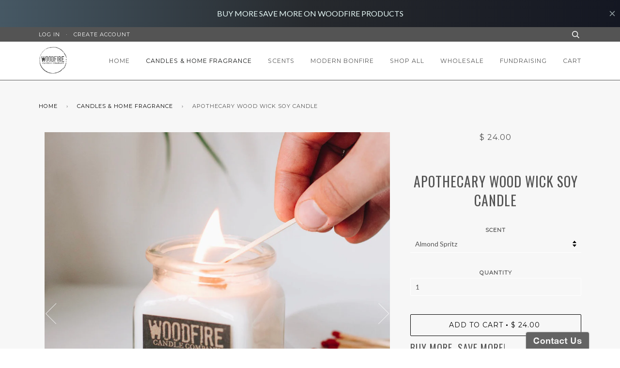

--- FILE ---
content_type: text/html; charset=utf-8
request_url: https://woodfirecandleco.com/collections/candles/products/apothecary-wood-wick
body_size: 25767
content:
<!doctype html>
<!--[if lt IE 7]><html class="no-js lt-ie9 lt-ie8 lt-ie7" lang="en"> <![endif]-->
<!--[if IE 7]><html class="no-js lt-ie9 lt-ie8" lang="en"> <![endif]-->
<!--[if IE 8]><html class="no-js lt-ie9" lang="en"> <![endif]-->
<!--[if IE 9 ]><html class="ie9 no-js"> <![endif]-->
<!--[if (gt IE 9)|!(IE)]><!--> <html class="no-js"> <!--<![endif]-->
<head>
<meta name="p:domain_verify" content="f566afcf6d604d159a8482c75357f09d"/>  
<meta name="p:domain_verify" content="840e70d9ba6f816896f95d76720ac46d"/>  
<meta name="google-site-verification" content="Z7L8Ssrdid1KsHUqgfrN7kcIyF8pmW3NmSLHHDAknfo" />
<meta name="google-site-verification" content="BRYt91WrEp4jPPBJvUo3_ACPIvxyxf1BFA2yFxlPUxM" />
  <!-- ========================== Pipeline Theme ============================ -->
  <meta charset="utf-8">
  <meta http-equiv="X-UA-Compatible" content="IE=edge,chrome=1">

  
  <link rel="shortcut icon" href="//woodfirecandleco.com/cdn/shop/t/15/assets/favicon.png?v=69755539255354126871754674580" type="image/png" />
  

  <!-- Title and description ================================================ -->
  <title>
  Apothecary Wood Wick Soy Candle &ndash; Woodfire Candle Co
  </title>

  
  <meta name="description" content="Ignite the cozy feeling of home with our apothecary collection! This unique candle is made with a wooden wick, providing a crackling sound as it burns, for a soothing and calming atmosphere in any room. Get ready to create the perfect ambiance with this luxurious, comforting candle. Woodfire candles are made of 100% Am">
  

  <!-- Product meta ========================================================= -->
  <!-- /snippets/social-meta-tags.liquid -->


  <meta property="og:type" content="product">
  <meta property="og:title" content="Apothecary Wood Wick Soy Candle">
  
  <meta property="og:image" content="http://woodfirecandleco.com/cdn/shop/products/image_ed7ac8bb-95f0-47eb-8d07-e3471b6b4bee_grande.jpg?v=1541345896">
  <meta property="og:image:secure_url" content="https://woodfirecandleco.com/cdn/shop/products/image_ed7ac8bb-95f0-47eb-8d07-e3471b6b4bee_grande.jpg?v=1541345896">
  
  <meta property="og:image" content="http://woodfirecandleco.com/cdn/shop/products/image_b5b95ddb-23c9-4185-b13c-562498a70813_grande.jpg?v=1541345798">
  <meta property="og:image:secure_url" content="https://woodfirecandleco.com/cdn/shop/products/image_b5b95ddb-23c9-4185-b13c-562498a70813_grande.jpg?v=1541345798">
  
  <meta property="og:image" content="http://woodfirecandleco.com/cdn/shop/products/image_767aafa1-c6e5-4a8c-9c26-5964962bffbe_grande.jpg?v=1541345798">
  <meta property="og:image:secure_url" content="https://woodfirecandleco.com/cdn/shop/products/image_767aafa1-c6e5-4a8c-9c26-5964962bffbe_grande.jpg?v=1541345798">
  
  <meta property="og:price:amount" content="24.00">
  <meta property="og:price:currency" content="USD">


  <meta property="og:description" content="Ignite the cozy feeling of home with our apothecary collection! This unique candle is made with a wooden wick, providing a crackling sound as it burns, for a soothing and calming atmosphere in any room. Get ready to create the perfect ambiance with this luxurious, comforting candle. Woodfire candles are made of 100% Am">

  <meta property="og:url" content="https://woodfirecandleco.com/products/apothecary-wood-wick">
  <meta property="og:site_name" content="Woodfire Candle Co">






  <meta name="twitter:site" content="@woodfirecandle">


  <meta name="twitter:card" content="product">
  <meta name="twitter:title" content="Apothecary Wood Wick Soy Candle">
  <meta name="twitter:description" content="Ignite the cozy feeling of home with our apothecary collection! This unique candle is made with a wooden wick, providing a crackling sound as it burns, for a soothing and calming atmosphere in any room. Get ready to create the perfect ambiance with this luxurious, comforting candle. Woodfire candles are made of 100% American-grown soy wax combined with a soft fruitwood wick and premium fragrance and essential oil blends. They are sure to add a warm rustic ambiance to any home. Wood wicks crackle as they burn for a lovely nestled-by-the-fire feel.  The apothecary collection comes beautifully packaged in a heavy glass apothecary jar topped with a cork and a hand-stamped cotton bag (retail orders only). Once you’ve enjoyed your candle to the end of its life, simply wash your jar with soap and water to reuse.  8.5oz will burn for">
  <meta name="twitter:image" content="https://woodfirecandleco.com/cdn/shop/products/image_ed7ac8bb-95f0-47eb-8d07-e3471b6b4bee_medium.jpg?v=1541345896">
  <meta name="twitter:image:width" content="240">
  <meta name="twitter:image:height" content="240">
  <meta name="twitter:label1" content="Price">
  
  <meta name="twitter:data1" content="$ 24.00 USD">
  
  <meta name="twitter:label2" content="Brand">
  <meta name="twitter:data2" content="Woodfire Candle Co">
  


  <!-- Helpers ============================================================== -->
  <link rel="canonical" href="https://woodfirecandleco.com/products/apothecary-wood-wick">
  <meta name="viewport" content="width=device-width,initial-scale=1">
  <meta name="theme-color" content="#000000">

  

  <!-- CSS ================================================================== -->
  <link href="//woodfirecandleco.com/cdn/shop/t/15/assets/style.scss.css?v=116098526154732668431754675493" rel="stylesheet" type="text/css" media="all" />

  <!-- Header hook for plugins ============================================== -->
  <script>window.performance && window.performance.mark && window.performance.mark('shopify.content_for_header.start');</script><meta name="google-site-verification" content="jihTkGU9qNkm-1tZ74McbK2NzuLkpxYhGPM7gCVxqok">
<meta name="facebook-domain-verification" content="ukeaqtxeyys0k6kwmpupbnkv9z8uvu">
<meta name="facebook-domain-verification" content="yy9uy7t0y1ys9cyzbo45k7qrepqmfg">
<meta id="shopify-digital-wallet" name="shopify-digital-wallet" content="/8219497/digital_wallets/dialog">
<meta name="shopify-checkout-api-token" content="0cadc036a73c4eafdca5036cc445bd2f">
<meta id="in-context-paypal-metadata" data-shop-id="8219497" data-venmo-supported="false" data-environment="production" data-locale="en_US" data-paypal-v4="true" data-currency="USD">
<link rel="alternate" type="application/json+oembed" href="https://woodfirecandleco.com/products/apothecary-wood-wick.oembed">
<script async="async" src="/checkouts/internal/preloads.js?locale=en-US"></script>
<link rel="preconnect" href="https://shop.app" crossorigin="anonymous">
<script async="async" src="https://shop.app/checkouts/internal/preloads.js?locale=en-US&shop_id=8219497" crossorigin="anonymous"></script>
<script id="apple-pay-shop-capabilities" type="application/json">{"shopId":8219497,"countryCode":"US","currencyCode":"USD","merchantCapabilities":["supports3DS"],"merchantId":"gid:\/\/shopify\/Shop\/8219497","merchantName":"Woodfire Candle Co","requiredBillingContactFields":["postalAddress","email","phone"],"requiredShippingContactFields":["postalAddress","email","phone"],"shippingType":"shipping","supportedNetworks":["visa","masterCard","amex","discover","elo","jcb"],"total":{"type":"pending","label":"Woodfire Candle Co","amount":"1.00"},"shopifyPaymentsEnabled":true,"supportsSubscriptions":true}</script>
<script id="shopify-features" type="application/json">{"accessToken":"0cadc036a73c4eafdca5036cc445bd2f","betas":["rich-media-storefront-analytics"],"domain":"woodfirecandleco.com","predictiveSearch":true,"shopId":8219497,"locale":"en"}</script>
<script>var Shopify = Shopify || {};
Shopify.shop = "woodfire-candle-co.myshopify.com";
Shopify.locale = "en";
Shopify.currency = {"active":"USD","rate":"1.0"};
Shopify.country = "US";
Shopify.theme = {"name":"[Orbit Copy] of Woodfire Original","id":181344928027,"schema_name":null,"schema_version":null,"theme_store_id":739,"role":"main"};
Shopify.theme.handle = "null";
Shopify.theme.style = {"id":null,"handle":null};
Shopify.cdnHost = "woodfirecandleco.com/cdn";
Shopify.routes = Shopify.routes || {};
Shopify.routes.root = "/";</script>
<script type="module">!function(o){(o.Shopify=o.Shopify||{}).modules=!0}(window);</script>
<script>!function(o){function n(){var o=[];function n(){o.push(Array.prototype.slice.apply(arguments))}return n.q=o,n}var t=o.Shopify=o.Shopify||{};t.loadFeatures=n(),t.autoloadFeatures=n()}(window);</script>
<script>
  window.ShopifyPay = window.ShopifyPay || {};
  window.ShopifyPay.apiHost = "shop.app\/pay";
  window.ShopifyPay.redirectState = null;
</script>
<script id="shop-js-analytics" type="application/json">{"pageType":"product"}</script>
<script defer="defer" async type="module" src="//woodfirecandleco.com/cdn/shopifycloud/shop-js/modules/v2/client.init-shop-cart-sync_BdyHc3Nr.en.esm.js"></script>
<script defer="defer" async type="module" src="//woodfirecandleco.com/cdn/shopifycloud/shop-js/modules/v2/chunk.common_Daul8nwZ.esm.js"></script>
<script type="module">
  await import("//woodfirecandleco.com/cdn/shopifycloud/shop-js/modules/v2/client.init-shop-cart-sync_BdyHc3Nr.en.esm.js");
await import("//woodfirecandleco.com/cdn/shopifycloud/shop-js/modules/v2/chunk.common_Daul8nwZ.esm.js");

  window.Shopify.SignInWithShop?.initShopCartSync?.({"fedCMEnabled":true,"windoidEnabled":true});

</script>
<script>
  window.Shopify = window.Shopify || {};
  if (!window.Shopify.featureAssets) window.Shopify.featureAssets = {};
  window.Shopify.featureAssets['shop-js'] = {"shop-cart-sync":["modules/v2/client.shop-cart-sync_QYOiDySF.en.esm.js","modules/v2/chunk.common_Daul8nwZ.esm.js"],"init-fed-cm":["modules/v2/client.init-fed-cm_DchLp9rc.en.esm.js","modules/v2/chunk.common_Daul8nwZ.esm.js"],"shop-button":["modules/v2/client.shop-button_OV7bAJc5.en.esm.js","modules/v2/chunk.common_Daul8nwZ.esm.js"],"init-windoid":["modules/v2/client.init-windoid_DwxFKQ8e.en.esm.js","modules/v2/chunk.common_Daul8nwZ.esm.js"],"shop-cash-offers":["modules/v2/client.shop-cash-offers_DWtL6Bq3.en.esm.js","modules/v2/chunk.common_Daul8nwZ.esm.js","modules/v2/chunk.modal_CQq8HTM6.esm.js"],"shop-toast-manager":["modules/v2/client.shop-toast-manager_CX9r1SjA.en.esm.js","modules/v2/chunk.common_Daul8nwZ.esm.js"],"init-shop-email-lookup-coordinator":["modules/v2/client.init-shop-email-lookup-coordinator_UhKnw74l.en.esm.js","modules/v2/chunk.common_Daul8nwZ.esm.js"],"pay-button":["modules/v2/client.pay-button_DzxNnLDY.en.esm.js","modules/v2/chunk.common_Daul8nwZ.esm.js"],"avatar":["modules/v2/client.avatar_BTnouDA3.en.esm.js"],"init-shop-cart-sync":["modules/v2/client.init-shop-cart-sync_BdyHc3Nr.en.esm.js","modules/v2/chunk.common_Daul8nwZ.esm.js"],"shop-login-button":["modules/v2/client.shop-login-button_D8B466_1.en.esm.js","modules/v2/chunk.common_Daul8nwZ.esm.js","modules/v2/chunk.modal_CQq8HTM6.esm.js"],"init-customer-accounts-sign-up":["modules/v2/client.init-customer-accounts-sign-up_C8fpPm4i.en.esm.js","modules/v2/client.shop-login-button_D8B466_1.en.esm.js","modules/v2/chunk.common_Daul8nwZ.esm.js","modules/v2/chunk.modal_CQq8HTM6.esm.js"],"init-shop-for-new-customer-accounts":["modules/v2/client.init-shop-for-new-customer-accounts_CVTO0Ztu.en.esm.js","modules/v2/client.shop-login-button_D8B466_1.en.esm.js","modules/v2/chunk.common_Daul8nwZ.esm.js","modules/v2/chunk.modal_CQq8HTM6.esm.js"],"init-customer-accounts":["modules/v2/client.init-customer-accounts_dRgKMfrE.en.esm.js","modules/v2/client.shop-login-button_D8B466_1.en.esm.js","modules/v2/chunk.common_Daul8nwZ.esm.js","modules/v2/chunk.modal_CQq8HTM6.esm.js"],"shop-follow-button":["modules/v2/client.shop-follow-button_CkZpjEct.en.esm.js","modules/v2/chunk.common_Daul8nwZ.esm.js","modules/v2/chunk.modal_CQq8HTM6.esm.js"],"lead-capture":["modules/v2/client.lead-capture_BntHBhfp.en.esm.js","modules/v2/chunk.common_Daul8nwZ.esm.js","modules/v2/chunk.modal_CQq8HTM6.esm.js"],"checkout-modal":["modules/v2/client.checkout-modal_CfxcYbTm.en.esm.js","modules/v2/chunk.common_Daul8nwZ.esm.js","modules/v2/chunk.modal_CQq8HTM6.esm.js"],"shop-login":["modules/v2/client.shop-login_Da4GZ2H6.en.esm.js","modules/v2/chunk.common_Daul8nwZ.esm.js","modules/v2/chunk.modal_CQq8HTM6.esm.js"],"payment-terms":["modules/v2/client.payment-terms_MV4M3zvL.en.esm.js","modules/v2/chunk.common_Daul8nwZ.esm.js","modules/v2/chunk.modal_CQq8HTM6.esm.js"]};
</script>
<script>(function() {
  var isLoaded = false;
  function asyncLoad() {
    if (isLoaded) return;
    isLoaded = true;
    var urls = ["\/\/bettercontactform.com\/contact\/media\/c\/5\/c5d2b7595f5512f2aba69e27fe8e9f2e7a5b0e83.js?shop=woodfire-candle-co.myshopify.com","https:\/\/chimpstatic.com\/mcjs-connected\/js\/users\/1010ff6029479affe96e112ec\/7a49697093a068090878097b1.js?shop=woodfire-candle-co.myshopify.com","\/\/d1liekpayvooaz.cloudfront.net\/apps\/customizery\/customizery.js?shop=woodfire-candle-co.myshopify.com","\/\/www.powr.io\/powr.js?powr-token=woodfire-candle-co.myshopify.com\u0026external-type=shopify\u0026shop=woodfire-candle-co.myshopify.com","https:\/\/js.smile.io\/v1\/smile-shopify.js?shop=woodfire-candle-co.myshopify.com","https:\/\/chimpstatic.com\/mcjs-connected\/js\/users\/1010ff6029479affe96e112ec\/b2db54f73c60be73a29abe9a0.js?shop=woodfire-candle-co.myshopify.com","https:\/\/app1.icyhill.com\/script-tag\/simple_header_bar.js?version=1608136751\u0026shop=woodfire-candle-co.myshopify.com","https:\/\/app1.icyhill.com\/script-tag\/simple_header_bar.js?version=1639148582\u0026shop=woodfire-candle-co.myshopify.com","https:\/\/app1.icyhill.com\/script-tag\/simple_header_bar.js?version=1642000161\u0026shop=woodfire-candle-co.myshopify.com","https:\/\/static.zotabox.com\/a\/c\/ac6f750498d53ce7dbcb152ca977f568\/widgets.js?shop=woodfire-candle-co.myshopify.com","https:\/\/app1.icyhill.com\/script-tag\/simple_header_bar.js?version=1671142185\u0026shop=woodfire-candle-co.myshopify.com","\/\/cdn.shopify.com\/proxy\/35a68a64b1f1bc18107af79bc2c3a652b97dfc0c32060906a1d346dcc434d69d\/static.cdn.printful.com\/static\/js\/external\/shopify-product-customizer.js?v=0.28\u0026shop=woodfire-candle-co.myshopify.com\u0026sp-cache-control=cHVibGljLCBtYXgtYWdlPTkwMA","https:\/\/app1.icyhill.com\/script-tag\/simple_header_bar.js?version=1684249024\u0026shop=woodfire-candle-co.myshopify.com","https:\/\/app1.icyhill.com\/script-tag\/simple_header_bar.js?version=1701719643\u0026shop=woodfire-candle-co.myshopify.com","https:\/\/static.rechargecdn.com\/assets\/js\/widget.min.js?shop=woodfire-candle-co.myshopify.com","\/\/cdn.shopify.com\/proxy\/e0ee04b693dd44315c0a3973f337f3bef8d67571fffd9d73afb064d2dee2caac\/bucket.useifsapp.com\/theme-files-min\/js\/ifs-script-tag-min.js?v=2\u0026shop=woodfire-candle-co.myshopify.com\u0026sp-cache-control=cHVibGljLCBtYXgtYWdlPTkwMA","https:\/\/www.pxucdn.com\/apps\/uso.js?shop=woodfire-candle-co.myshopify.com"];
    for (var i = 0; i < urls.length; i++) {
      var s = document.createElement('script');
      s.type = 'text/javascript';
      s.async = true;
      s.src = urls[i];
      var x = document.getElementsByTagName('script')[0];
      x.parentNode.insertBefore(s, x);
    }
  };
  if(window.attachEvent) {
    window.attachEvent('onload', asyncLoad);
  } else {
    window.addEventListener('load', asyncLoad, false);
  }
})();</script>
<script id="__st">var __st={"a":8219497,"offset":-21600,"reqid":"9c625f93-f148-41ab-a0a7-146a348f09f1-1768990374","pageurl":"woodfirecandleco.com\/collections\/candles\/products\/apothecary-wood-wick","u":"a28d14efd75f","p":"product","rtyp":"product","rid":2068696321};</script>
<script>window.ShopifyPaypalV4VisibilityTracking = true;</script>
<script id="captcha-bootstrap">!function(){'use strict';const t='contact',e='account',n='new_comment',o=[[t,t],['blogs',n],['comments',n],[t,'customer']],c=[[e,'customer_login'],[e,'guest_login'],[e,'recover_customer_password'],[e,'create_customer']],r=t=>t.map((([t,e])=>`form[action*='/${t}']:not([data-nocaptcha='true']) input[name='form_type'][value='${e}']`)).join(','),a=t=>()=>t?[...document.querySelectorAll(t)].map((t=>t.form)):[];function s(){const t=[...o],e=r(t);return a(e)}const i='password',u='form_key',d=['recaptcha-v3-token','g-recaptcha-response','h-captcha-response',i],f=()=>{try{return window.sessionStorage}catch{return}},m='__shopify_v',_=t=>t.elements[u];function p(t,e,n=!1){try{const o=window.sessionStorage,c=JSON.parse(o.getItem(e)),{data:r}=function(t){const{data:e,action:n}=t;return t[m]||n?{data:e,action:n}:{data:t,action:n}}(c);for(const[e,n]of Object.entries(r))t.elements[e]&&(t.elements[e].value=n);n&&o.removeItem(e)}catch(o){console.error('form repopulation failed',{error:o})}}const l='form_type',E='cptcha';function T(t){t.dataset[E]=!0}const w=window,h=w.document,L='Shopify',v='ce_forms',y='captcha';let A=!1;((t,e)=>{const n=(g='f06e6c50-85a8-45c8-87d0-21a2b65856fe',I='https://cdn.shopify.com/shopifycloud/storefront-forms-hcaptcha/ce_storefront_forms_captcha_hcaptcha.v1.5.2.iife.js',D={infoText:'Protected by hCaptcha',privacyText:'Privacy',termsText:'Terms'},(t,e,n)=>{const o=w[L][v],c=o.bindForm;if(c)return c(t,g,e,D).then(n);var r;o.q.push([[t,g,e,D],n]),r=I,A||(h.body.append(Object.assign(h.createElement('script'),{id:'captcha-provider',async:!0,src:r})),A=!0)});var g,I,D;w[L]=w[L]||{},w[L][v]=w[L][v]||{},w[L][v].q=[],w[L][y]=w[L][y]||{},w[L][y].protect=function(t,e){n(t,void 0,e),T(t)},Object.freeze(w[L][y]),function(t,e,n,w,h,L){const[v,y,A,g]=function(t,e,n){const i=e?o:[],u=t?c:[],d=[...i,...u],f=r(d),m=r(i),_=r(d.filter((([t,e])=>n.includes(e))));return[a(f),a(m),a(_),s()]}(w,h,L),I=t=>{const e=t.target;return e instanceof HTMLFormElement?e:e&&e.form},D=t=>v().includes(t);t.addEventListener('submit',(t=>{const e=I(t);if(!e)return;const n=D(e)&&!e.dataset.hcaptchaBound&&!e.dataset.recaptchaBound,o=_(e),c=g().includes(e)&&(!o||!o.value);(n||c)&&t.preventDefault(),c&&!n&&(function(t){try{if(!f())return;!function(t){const e=f();if(!e)return;const n=_(t);if(!n)return;const o=n.value;o&&e.removeItem(o)}(t);const e=Array.from(Array(32),(()=>Math.random().toString(36)[2])).join('');!function(t,e){_(t)||t.append(Object.assign(document.createElement('input'),{type:'hidden',name:u})),t.elements[u].value=e}(t,e),function(t,e){const n=f();if(!n)return;const o=[...t.querySelectorAll(`input[type='${i}']`)].map((({name:t})=>t)),c=[...d,...o],r={};for(const[a,s]of new FormData(t).entries())c.includes(a)||(r[a]=s);n.setItem(e,JSON.stringify({[m]:1,action:t.action,data:r}))}(t,e)}catch(e){console.error('failed to persist form',e)}}(e),e.submit())}));const S=(t,e)=>{t&&!t.dataset[E]&&(n(t,e.some((e=>e===t))),T(t))};for(const o of['focusin','change'])t.addEventListener(o,(t=>{const e=I(t);D(e)&&S(e,y())}));const B=e.get('form_key'),M=e.get(l),P=B&&M;t.addEventListener('DOMContentLoaded',(()=>{const t=y();if(P)for(const e of t)e.elements[l].value===M&&p(e,B);[...new Set([...A(),...v().filter((t=>'true'===t.dataset.shopifyCaptcha))])].forEach((e=>S(e,t)))}))}(h,new URLSearchParams(w.location.search),n,t,e,['guest_login'])})(!0,!0)}();</script>
<script integrity="sha256-4kQ18oKyAcykRKYeNunJcIwy7WH5gtpwJnB7kiuLZ1E=" data-source-attribution="shopify.loadfeatures" defer="defer" src="//woodfirecandleco.com/cdn/shopifycloud/storefront/assets/storefront/load_feature-a0a9edcb.js" crossorigin="anonymous"></script>
<script crossorigin="anonymous" defer="defer" src="//woodfirecandleco.com/cdn/shopifycloud/storefront/assets/shopify_pay/storefront-65b4c6d7.js?v=20250812"></script>
<script data-source-attribution="shopify.dynamic_checkout.dynamic.init">var Shopify=Shopify||{};Shopify.PaymentButton=Shopify.PaymentButton||{isStorefrontPortableWallets:!0,init:function(){window.Shopify.PaymentButton.init=function(){};var t=document.createElement("script");t.src="https://woodfirecandleco.com/cdn/shopifycloud/portable-wallets/latest/portable-wallets.en.js",t.type="module",document.head.appendChild(t)}};
</script>
<script data-source-attribution="shopify.dynamic_checkout.buyer_consent">
  function portableWalletsHideBuyerConsent(e){var t=document.getElementById("shopify-buyer-consent"),n=document.getElementById("shopify-subscription-policy-button");t&&n&&(t.classList.add("hidden"),t.setAttribute("aria-hidden","true"),n.removeEventListener("click",e))}function portableWalletsShowBuyerConsent(e){var t=document.getElementById("shopify-buyer-consent"),n=document.getElementById("shopify-subscription-policy-button");t&&n&&(t.classList.remove("hidden"),t.removeAttribute("aria-hidden"),n.addEventListener("click",e))}window.Shopify?.PaymentButton&&(window.Shopify.PaymentButton.hideBuyerConsent=portableWalletsHideBuyerConsent,window.Shopify.PaymentButton.showBuyerConsent=portableWalletsShowBuyerConsent);
</script>
<script data-source-attribution="shopify.dynamic_checkout.cart.bootstrap">document.addEventListener("DOMContentLoaded",(function(){function t(){return document.querySelector("shopify-accelerated-checkout-cart, shopify-accelerated-checkout")}if(t())Shopify.PaymentButton.init();else{new MutationObserver((function(e,n){t()&&(Shopify.PaymentButton.init(),n.disconnect())})).observe(document.body,{childList:!0,subtree:!0})}}));
</script>
<script id='scb4127' type='text/javascript' async='' src='https://woodfirecandleco.com/cdn/shopifycloud/privacy-banner/storefront-banner.js'></script><link id="shopify-accelerated-checkout-styles" rel="stylesheet" media="screen" href="https://woodfirecandleco.com/cdn/shopifycloud/portable-wallets/latest/accelerated-checkout-backwards-compat.css" crossorigin="anonymous">
<style id="shopify-accelerated-checkout-cart">
        #shopify-buyer-consent {
  margin-top: 1em;
  display: inline-block;
  width: 100%;
}

#shopify-buyer-consent.hidden {
  display: none;
}

#shopify-subscription-policy-button {
  background: none;
  border: none;
  padding: 0;
  text-decoration: underline;
  font-size: inherit;
  cursor: pointer;
}

#shopify-subscription-policy-button::before {
  box-shadow: none;
}

      </style>

<script>window.performance && window.performance.mark && window.performance.mark('shopify.content_for_header.end');</script>

  <!-- /snippets/oldIE-js.liquid -->


<!--[if lt IE 9]>
<script src="//cdnjs.cloudflare.com/ajax/libs/html5shiv/3.7.2/html5shiv.min.js" type="text/javascript"></script>
<script src="//woodfirecandleco.com/cdn/shop/t/15/assets/respond.min.js?v=52248677837542619231754674580" type="text/javascript"></script>
<script src="//woodfirecandleco.com/cdn/shop/t/15/assets/background_size_emu.js?v=20512233629963367491754674580" type="text/javascript"></script>
<link href="//woodfirecandleco.com/cdn/shop/t/15/assets/respond-proxy.html" id="respond-proxy" rel="respond-proxy" />
<link href="//woodfirecandleco.com/search?q=582552e8fc0ba3bf0518ce6deb5ae060" id="respond-redirect" rel="respond-redirect" />
<script src="//woodfirecandleco.com/search?q=582552e8fc0ba3bf0518ce6deb5ae060" type="text/javascript"></script>
<![endif]-->


  <script src="//ajax.googleapis.com/ajax/libs/jquery/1.11.0/jquery.min.js" type="text/javascript"></script>
  <script src="//woodfirecandleco.com/cdn/shop/t/15/assets/modernizr.min.js?v=137617515274177302221754674580" type="text/javascript"></script>

  <!-- Slick Slider Plugin ================================================= -->
  <script src="//woodfirecandleco.com/cdn/shop/t/15/assets/slick.min.js?v=177235044764820045951754674580" type="text/javascript"></script>


  <!-- Instagram Plugin ==================================================== -->
  

  
  

  <!-- /snippets/fonts.liquid -->
<script src="//ajax.googleapis.com/ajax/libs/webfont/1/webfont.js"></script>
<script type="text/javascript">
  WebFont.load({
    google: { 
      families:
        
        
        ["Lato:400,400italic,700,700italic:latin","Montserrat:400:latin","Oswald:400:latin"]
    },
    timeout: 5000
  });
</script>

<!--   This area was rendered by Stores App --> 
	<link rel="stylesheet" href="//woodfirecandleco.com/cdn/shop/t/15/assets/globostores.css?v=57151827217408698021754674580" type="text/css" media="all"> <script> var StoresApp = StoresApp || {}; StoresApp.shopUrl = "woodfire-candle-co.myshopify.com";StoresApp.locale = "en";StoresApp.shopGoogleMapStyle='[]'; StoresApp.defaultLat = 21.046895; StoresApp.defaultLong = 105.788200; StoresApp.zoomLevel = "12"; StoresApp.distance_unit = "km"; StoresApp.hasStoreIcon = true; StoresApp.item_count = "0";StoresApp.total_price = "0"; StoresApp.translation_6 = "Not found";StoresApp.defaultIcon="https://app.globosoftware.net/stores/storage/app/photos/28--1511492475location-512.png"; StoresApp.isCartPage = false;StoresApp.enable_pickup = "1"; StoresApp.translation= {"shippingtext":null,"storepickuptext":null,"findlocationtext":null,"findlocationplaceholder":null,"filterbygroup":null,"filterbytag":null,"searchtext":null,"moreinfotext":null,"datetimeplaceholder":null,"popup_phone":null,"popup_fax":null,"popup_email":null,"popup_note":null,"popup_open_hour":null,"popup_store_close":null,"popup_monday":null,"popup_tuesday":null,"popup_wednesday":null,"popup_thusday":null,"popup_friday":null,"popup_saturday":null,"popup_sunday":null}; StoresApp.settings = '{"subtotal":{"greater":null,"less":null},"operator":"AND","quantity":{"greater":null,"less":null},"enable_pickup":"1"}'; </script> <script type="text/javascript" src="https://maps.google.com/maps/api/js?key=AIzaSyCpEKmdDK_SS3Ezl1S2jODysLK3LOO1z5k"></script><script type="text/javascript" src="//woodfirecandleco.com/cdn/shop/t/15/assets/globostoreslist.js?v=44770629830489074071754674580" async></script> 
<!-- End Area -->
<!-- BEGIN app block: shopify://apps/yeps/blocks/yeps/e514c124-b6d8-42cf-8001-0defa550f08e --><script>
window.YepsID = '01988c0a-915a-3993-70b7-8f51726b65d8';

window.YepsData = {"campaigns":[{"id":"01988c0c-6476-308b-615c-b67a3a1e3351","type":"bar","options":{"type":"text","fixed":true,"sticky":false,"closable":true,"closableLeft":false,"closableRight":true,"placement":"top","size":"normal","whiteLabel":true,"pushes":true,"removeIframe":true,"defaultStatic":true,"messageType":"single","animationType":null,"animationSpeed":null,"theme":{"bg":"#465864","bg2":"#26292d","bg3":"#141722","text":"#e6f9f7","face":"#ffffff","buttonText":"#1a1a1a","fontSize":null,"padding":null},"textData":{"country":"your country"},"font":{"family":"inherit"},"text":"BUY MORE SAVE MORE ON WOODFIRE PRODUCTS","buttonText":"","href":"","linkButton":true,"newTab":false},"query":{"and":[{"timePage":{"gt":0}},{"timeSinceClose":{"gt":-1}},{"timeSinceSuccess":{"gt":0}}]}}],"hacks":{"removeIframe":true,"defaultStatic":true}};
window.YepsActive = true;
window.YepsIsolate = true;
window.YepsMigrated = false;

window.YepsContext = {
  locale: 'en',
  marketId: '13158023256',
  currency: 'USD',
  pageType: 'product',
  productId: '2068696321',
  collectionId: '189604823128',
  
  
  productTags: ["apothecary","candle","masculine","single","soy wax","wholesale","wood wick"],
  
};
</script>


<!-- END app block --><!-- BEGIN app block: shopify://apps/uso-ultimate-special-offers/blocks/app-embed/27e7496f-1710-4d6e-8269-9d221925aac7 --><script data-cfasync="false" data-no-instant>
  window.jQuery ||
    document.write("<script src='https://ajax.googleapis.com/ajax/libs/jquery/2.2.4/jquery.min.js'>\x3C/script>");
</script>

<script type="text/javascript">
   
   window.saso = {
     shop_slug: "woodfire-candle-co",
     money_format: "$ {{amount}}",
     customer: null,
     cart: null,
     cart_path: "/cart",
     // Change to "EMBEDDED" to use the embedded cart discounts. Requires the theme to have
     // the saso-* elements installed.
     cartDiscountRenderMethod: "SECTION"
   }
   window.saso_extras = {}

   

   

   


   
   
     
     window.saso.product = {
       id: 2068696321,
       price: 2400,
     };
     window.saso.product_collections = []
     
     window.saso.product_collections.push(30290969)
     
     window.saso.product_collections.push(189604823128)
     
     window.saso.product_collections.push(504197349659)
     

     window.saso_extras.product = {"id":2068696321,"title":"Apothecary Wood Wick Soy Candle","handle":"apothecary-wood-wick","description":"\u003cmeta charset=\"utf-8\"\u003e\u003cmeta charset=\"utf-8\"\u003e\u003cmeta charset=\"utf-8\"\u003e\n\u003cp\u003e\u003cmeta charset=\"utf-8\"\u003eIgnite the cozy feeling of home with our apothecary collection! This unique candle is made with a wooden wick, providing a crackling sound as it burns, for a soothing and calming atmosphere in any room. Get ready to create the perfect ambiance with this luxurious, comforting candle.\u003c\/p\u003e\n\u003cp\u003eWoodfire candles are made of 100% American-grown soy wax combined with a soft fruitwood wick and premium fragrance and essential oil blends. They are sure to add a warm rustic ambiance to any home. Wood wicks crackle as they burn for a lovely nestled-by-the-fire feel. \u003c\/p\u003e\n\u003cp\u003eThe apothecary collection comes beautifully packaged in a heavy glass apothecary jar topped with a cork and a hand-stamped cotton bag (retail orders only). Once you’ve enjoyed your candle to the end of its life, simply wash your jar with soap and water to reuse. \u003cbr\u003e\u003c\/p\u003e\n\u003cp\u003e8.5oz will burn for approximately 40 hours.\u003c\/p\u003e\n\u003cp\u003ePlease see menu for scent choices. \u003c\/p\u003e\n\u003cp\u003e*Always trim your wood wicks to 1\/8\" and remove black char before each burn.\u003c\/p\u003e\n\u003cp\u003e \u003c\/p\u003e","published_at":"2018-11-13T09:29:58-06:00","created_at":"2015-09-15T23:27:42-05:00","vendor":"Woodfire Candle Co","type":"Soy Candle","tags":["Apothecary","candle","Masculine","Single","Soy Wax","wholesale","Wood Wick"],"price":2400,"price_min":2400,"price_max":2400,"available":true,"price_varies":false,"compare_at_price":0,"compare_at_price_min":0,"compare_at_price_max":0,"compare_at_price_varies":false,"variants":[{"id":45941576171803,"title":"Almond Spritz","option1":"Almond Spritz","option2":null,"option3":null,"sku":"","requires_shipping":true,"taxable":true,"featured_image":null,"available":true,"name":"Apothecary Wood Wick Soy Candle - Almond Spritz","public_title":"Almond Spritz","options":["Almond Spritz"],"price":2400,"weight":544,"compare_at_price":null,"inventory_quantity":-453,"inventory_management":null,"inventory_policy":"deny","barcode":"76171803","requires_selling_plan":false,"selling_plan_allocations":[]},{"id":45941576204571,"title":"Apple Fest","option1":"Apple Fest","option2":null,"option3":null,"sku":"","requires_shipping":true,"taxable":true,"featured_image":null,"available":true,"name":"Apothecary Wood Wick Soy Candle - Apple Fest","public_title":"Apple Fest","options":["Apple Fest"],"price":2400,"weight":544,"compare_at_price":null,"inventory_quantity":-60,"inventory_management":null,"inventory_policy":"deny","barcode":"76204571","requires_selling_plan":false,"selling_plan_allocations":[]},{"id":33518198358104,"title":"Black Raspberry Vanilla","option1":"Black Raspberry Vanilla","option2":null,"option3":null,"sku":"","requires_shipping":true,"taxable":true,"featured_image":null,"available":true,"name":"Apothecary Wood Wick Soy Candle - Black Raspberry Vanilla","public_title":"Black Raspberry Vanilla","options":["Black Raspberry Vanilla"],"price":2400,"weight":544,"compare_at_price":0,"inventory_quantity":-2796,"inventory_management":null,"inventory_policy":"deny","barcode":"98358104","requires_selling_plan":false,"selling_plan_allocations":[]},{"id":39688005484632,"title":"Blizzard of '91","option1":"Blizzard of '91","option2":null,"option3":null,"sku":"","requires_shipping":true,"taxable":true,"featured_image":null,"available":true,"name":"Apothecary Wood Wick Soy Candle - Blizzard of '91","public_title":"Blizzard of '91","options":["Blizzard of '91"],"price":2400,"weight":544,"compare_at_price":0,"inventory_quantity":-320,"inventory_management":null,"inventory_policy":"deny","barcode":"05484632","requires_selling_plan":false,"selling_plan_allocations":[]},{"id":33518198390872,"title":"Campfire","option1":"Campfire","option2":null,"option3":null,"sku":"","requires_shipping":true,"taxable":true,"featured_image":null,"available":true,"name":"Apothecary Wood Wick Soy Candle - Campfire","public_title":"Campfire","options":["Campfire"],"price":2400,"weight":544,"compare_at_price":0,"inventory_quantity":-238,"inventory_management":null,"inventory_policy":"deny","barcode":"98390872","requires_selling_plan":false,"selling_plan_allocations":[]},{"id":39652789452888,"title":"Cedar Sauna","option1":"Cedar Sauna","option2":null,"option3":null,"sku":"","requires_shipping":true,"taxable":true,"featured_image":null,"available":true,"name":"Apothecary Wood Wick Soy Candle - Cedar Sauna","public_title":"Cedar Sauna","options":["Cedar Sauna"],"price":2400,"weight":544,"compare_at_price":0,"inventory_quantity":-122,"inventory_management":null,"inventory_policy":"deny","barcode":"89452888","requires_selling_plan":false,"selling_plan_allocations":[]},{"id":33518198456408,"title":"Coffee Haus","option1":"Coffee Haus","option2":null,"option3":null,"sku":"","requires_shipping":true,"taxable":true,"featured_image":null,"available":true,"name":"Apothecary Wood Wick Soy Candle - Coffee Haus","public_title":"Coffee Haus","options":["Coffee Haus"],"price":2400,"weight":544,"compare_at_price":0,"inventory_quantity":-94,"inventory_management":null,"inventory_policy":"deny","barcode":"98456408","requires_selling_plan":false,"selling_plan_allocations":[]},{"id":33518198489176,"title":"Cozy Cabin","option1":"Cozy Cabin","option2":null,"option3":null,"sku":"","requires_shipping":true,"taxable":true,"featured_image":null,"available":true,"name":"Apothecary Wood Wick Soy Candle - Cozy Cabin","public_title":"Cozy Cabin","options":["Cozy Cabin"],"price":2400,"weight":544,"compare_at_price":0,"inventory_quantity":-535,"inventory_management":null,"inventory_policy":"deny","barcode":"98489176","requires_selling_plan":false,"selling_plan_allocations":[]},{"id":49703551893787,"title":"Cozy Winter","option1":"Cozy Winter","option2":null,"option3":null,"sku":null,"requires_shipping":true,"taxable":true,"featured_image":null,"available":true,"name":"Apothecary Wood Wick Soy Candle - Cozy Winter","public_title":"Cozy Winter","options":["Cozy Winter"],"price":2400,"weight":544,"compare_at_price":null,"inventory_quantity":-18,"inventory_management":null,"inventory_policy":"deny","barcode":"51893787","requires_selling_plan":false,"selling_plan_allocations":[]},{"id":33518198521944,"title":"Eucalyptus Spearmint","option1":"Eucalyptus Spearmint","option2":null,"option3":null,"sku":"","requires_shipping":true,"taxable":true,"featured_image":null,"available":true,"name":"Apothecary Wood Wick Soy Candle - Eucalyptus Spearmint","public_title":"Eucalyptus Spearmint","options":["Eucalyptus Spearmint"],"price":2400,"weight":544,"compare_at_price":0,"inventory_quantity":-125,"inventory_management":null,"inventory_policy":"deny","barcode":"98521944","requires_selling_plan":false,"selling_plan_allocations":[]},{"id":33518198554712,"title":"Fern Moss \u0026 Amber","option1":"Fern Moss \u0026 Amber","option2":null,"option3":null,"sku":"","requires_shipping":true,"taxable":true,"featured_image":null,"available":true,"name":"Apothecary Wood Wick Soy Candle - Fern Moss \u0026 Amber","public_title":"Fern Moss \u0026 Amber","options":["Fern Moss \u0026 Amber"],"price":2400,"weight":544,"compare_at_price":0,"inventory_quantity":-163,"inventory_management":null,"inventory_policy":"deny","barcode":"98554712","requires_selling_plan":false,"selling_plan_allocations":[]},{"id":33518198587480,"title":"Lavender Lemon","option1":"Lavender Lemon","option2":null,"option3":null,"sku":"","requires_shipping":true,"taxable":true,"featured_image":null,"available":true,"name":"Apothecary Wood Wick Soy Candle - Lavender Lemon","public_title":"Lavender Lemon","options":["Lavender Lemon"],"price":2400,"weight":544,"compare_at_price":0,"inventory_quantity":-260,"inventory_management":null,"inventory_policy":"deny","barcode":"98587480","requires_selling_plan":false,"selling_plan_allocations":[]},{"id":33518198620248,"title":"Mahogany Coconut","option1":"Mahogany Coconut","option2":null,"option3":null,"sku":"","requires_shipping":true,"taxable":true,"featured_image":null,"available":true,"name":"Apothecary Wood Wick Soy Candle - Mahogany Coconut","public_title":"Mahogany Coconut","options":["Mahogany Coconut"],"price":2400,"weight":544,"compare_at_price":0,"inventory_quantity":-139,"inventory_management":null,"inventory_policy":"deny","barcode":"98620248","requires_selling_plan":false,"selling_plan_allocations":[]},{"id":33518198653016,"title":"Mountain Pine","option1":"Mountain Pine","option2":null,"option3":null,"sku":"","requires_shipping":true,"taxable":true,"featured_image":null,"available":true,"name":"Apothecary Wood Wick Soy Candle - Mountain Pine","public_title":"Mountain Pine","options":["Mountain Pine"],"price":2400,"weight":544,"compare_at_price":0,"inventory_quantity":-393,"inventory_management":null,"inventory_policy":"deny","barcode":"98653016","requires_selling_plan":false,"selling_plan_allocations":[]},{"id":33518198685784,"title":"Mulled Cider","option1":"Mulled Cider","option2":null,"option3":null,"sku":"","requires_shipping":true,"taxable":true,"featured_image":null,"available":true,"name":"Apothecary Wood Wick Soy Candle - Mulled Cider","public_title":"Mulled Cider","options":["Mulled Cider"],"price":2400,"weight":544,"compare_at_price":0,"inventory_quantity":-375,"inventory_management":null,"inventory_policy":"deny","barcode":"98685784","requires_selling_plan":false,"selling_plan_allocations":[]},{"id":33518198718552,"title":"North Shore","option1":"North Shore","option2":null,"option3":null,"sku":"","requires_shipping":true,"taxable":true,"featured_image":null,"available":true,"name":"Apothecary Wood Wick Soy Candle - North Shore","public_title":"North Shore","options":["North Shore"],"price":2400,"weight":544,"compare_at_price":0,"inventory_quantity":-316,"inventory_management":null,"inventory_policy":"deny","barcode":"98718552","requires_selling_plan":false,"selling_plan_allocations":[]},{"id":33518198751320,"title":"Pumpkin Peppercorn","option1":"Pumpkin Peppercorn","option2":null,"option3":null,"sku":"","requires_shipping":true,"taxable":true,"featured_image":null,"available":true,"name":"Apothecary Wood Wick Soy Candle - Pumpkin Peppercorn","public_title":"Pumpkin Peppercorn","options":["Pumpkin Peppercorn"],"price":2400,"weight":544,"compare_at_price":0,"inventory_quantity":-95,"inventory_management":null,"inventory_policy":"deny","barcode":"98751320","requires_selling_plan":false,"selling_plan_allocations":[]},{"id":33518198816856,"title":"Salted Caramel Honeycrisp","option1":"Salted Caramel Honeycrisp","option2":null,"option3":null,"sku":"","requires_shipping":true,"taxable":true,"featured_image":null,"available":true,"name":"Apothecary Wood Wick Soy Candle - Salted Caramel Honeycrisp","public_title":"Salted Caramel Honeycrisp","options":["Salted Caramel Honeycrisp"],"price":2400,"weight":544,"compare_at_price":0,"inventory_quantity":-176,"inventory_management":null,"inventory_policy":"deny","barcode":"98816856","requires_selling_plan":false,"selling_plan_allocations":[]},{"id":49918910431515,"title":"Sand Dune \u0026 Sea Grass","option1":"Sand Dune \u0026 Sea Grass","option2":null,"option3":null,"sku":"","requires_shipping":true,"taxable":true,"featured_image":null,"available":true,"name":"Apothecary Wood Wick Soy Candle - Sand Dune \u0026 Sea Grass","public_title":"Sand Dune \u0026 Sea Grass","options":["Sand Dune \u0026 Sea Grass"],"price":2400,"weight":544,"compare_at_price":null,"inventory_quantity":-1,"inventory_management":null,"inventory_policy":"deny","barcode":"10431515","requires_selling_plan":false,"selling_plan_allocations":[]},{"id":33518198849624,"title":"Sea Salt \u0026 Agave","option1":"Sea Salt \u0026 Agave","option2":null,"option3":null,"sku":"","requires_shipping":true,"taxable":true,"featured_image":null,"available":true,"name":"Apothecary Wood Wick Soy Candle - Sea Salt \u0026 Agave","public_title":"Sea Salt \u0026 Agave","options":["Sea Salt \u0026 Agave"],"price":2400,"weight":544,"compare_at_price":0,"inventory_quantity":-151,"inventory_management":null,"inventory_policy":"deny","barcode":"98849624","requires_selling_plan":false,"selling_plan_allocations":[]},{"id":49918911611163,"title":"Simply the Zest","option1":"Simply the Zest","option2":null,"option3":null,"sku":"","requires_shipping":true,"taxable":true,"featured_image":null,"available":true,"name":"Apothecary Wood Wick Soy Candle - Simply the Zest","public_title":"Simply the Zest","options":["Simply the Zest"],"price":2400,"weight":544,"compare_at_price":null,"inventory_quantity":-26,"inventory_management":null,"inventory_policy":"deny","barcode":"11611163","requires_selling_plan":false,"selling_plan_allocations":[]},{"id":51230077878555,"title":"Superior Waters","option1":"Superior Waters","option2":null,"option3":null,"sku":null,"requires_shipping":true,"taxable":true,"featured_image":null,"available":true,"name":"Apothecary Wood Wick Soy Candle - Superior Waters","public_title":"Superior Waters","options":["Superior Waters"],"price":2400,"weight":544,"compare_at_price":null,"inventory_quantity":-10,"inventory_management":null,"inventory_policy":"deny","barcode":"77878555","requires_selling_plan":false,"selling_plan_allocations":[]},{"id":33518198882392,"title":"Snow Day","option1":"Snow Day","option2":null,"option3":null,"sku":"","requires_shipping":true,"taxable":true,"featured_image":null,"available":true,"name":"Apothecary Wood Wick Soy Candle - Snow Day","public_title":"Snow Day","options":["Snow Day"],"price":2400,"weight":544,"compare_at_price":0,"inventory_quantity":-250,"inventory_management":null,"inventory_policy":"deny","barcode":"98882392","requires_selling_plan":false,"selling_plan_allocations":[]},{"id":33518198947928,"title":"Sweater Weather","option1":"Sweater Weather","option2":null,"option3":null,"sku":"","requires_shipping":true,"taxable":true,"featured_image":null,"available":true,"name":"Apothecary Wood Wick Soy Candle - Sweater Weather","public_title":"Sweater Weather","options":["Sweater Weather"],"price":2400,"weight":544,"compare_at_price":0,"inventory_quantity":-218,"inventory_management":null,"inventory_policy":"deny","barcode":"98947928","requires_selling_plan":false,"selling_plan_allocations":[]},{"id":33518198980696,"title":"Tobacco \u0026 Honey","option1":"Tobacco \u0026 Honey","option2":null,"option3":null,"sku":"","requires_shipping":true,"taxable":true,"featured_image":null,"available":true,"name":"Apothecary Wood Wick Soy Candle - Tobacco \u0026 Honey","public_title":"Tobacco \u0026 Honey","options":["Tobacco \u0026 Honey"],"price":2400,"weight":544,"compare_at_price":0,"inventory_quantity":-193,"inventory_management":null,"inventory_policy":"deny","barcode":"98980696","requires_selling_plan":false,"selling_plan_allocations":[]},{"id":33518199013464,"title":"Warm Flannel","option1":"Warm Flannel","option2":null,"option3":null,"sku":"","requires_shipping":true,"taxable":true,"featured_image":null,"available":true,"name":"Apothecary Wood Wick Soy Candle - Warm Flannel","public_title":"Warm Flannel","options":["Warm Flannel"],"price":2400,"weight":544,"compare_at_price":0,"inventory_quantity":-328,"inventory_management":null,"inventory_policy":"deny","barcode":"99013464","requires_selling_plan":false,"selling_plan_allocations":[]},{"id":45941576270107,"title":"Wild Lingonberries \u0026 Cream","option1":"Wild Lingonberries \u0026 Cream","option2":null,"option3":null,"sku":"","requires_shipping":true,"taxable":true,"featured_image":null,"available":true,"name":"Apothecary Wood Wick Soy Candle - Wild Lingonberries \u0026 Cream","public_title":"Wild Lingonberries \u0026 Cream","options":["Wild Lingonberries \u0026 Cream"],"price":2400,"weight":544,"compare_at_price":null,"inventory_quantity":-29,"inventory_management":null,"inventory_policy":"deny","barcode":"76270107","requires_selling_plan":false,"selling_plan_allocations":[]}],"images":["\/\/woodfirecandleco.com\/cdn\/shop\/products\/image_ed7ac8bb-95f0-47eb-8d07-e3471b6b4bee.jpg?v=1541345896","\/\/woodfirecandleco.com\/cdn\/shop\/products\/image_b5b95ddb-23c9-4185-b13c-562498a70813.jpg?v=1541345798","\/\/woodfirecandleco.com\/cdn\/shop\/products\/image_767aafa1-c6e5-4a8c-9c26-5964962bffbe.jpg?v=1541345798","\/\/woodfirecandleco.com\/cdn\/shop\/products\/image.jpg?v=1541345798","\/\/woodfirecandleco.com\/cdn\/shop\/products\/mountain_pine.jpg?v=1541345798","\/\/woodfirecandleco.com\/cdn\/shop\/products\/Square_Apoth.jpg?v=1541345798","\/\/woodfirecandleco.com\/cdn\/shop\/products\/sweater_weather_burning.jpg?v=1541345798"],"featured_image":"\/\/woodfirecandleco.com\/cdn\/shop\/products\/image_ed7ac8bb-95f0-47eb-8d07-e3471b6b4bee.jpg?v=1541345896","options":["Scent"],"media":[{"alt":null,"id":30254432344,"position":1,"preview_image":{"aspect_ratio":0.992,"height":1190,"width":1180,"src":"\/\/woodfirecandleco.com\/cdn\/shop\/products\/image_ed7ac8bb-95f0-47eb-8d07-e3471b6b4bee.jpg?v=1541345896"},"aspect_ratio":0.992,"height":1190,"media_type":"image","src":"\/\/woodfirecandleco.com\/cdn\/shop\/products\/image_ed7ac8bb-95f0-47eb-8d07-e3471b6b4bee.jpg?v=1541345896","width":1180},{"alt":null,"id":30254465112,"position":2,"preview_image":{"aspect_ratio":0.665,"height":1778,"width":1183,"src":"\/\/woodfirecandleco.com\/cdn\/shop\/products\/image_b5b95ddb-23c9-4185-b13c-562498a70813.jpg?v=1541345798"},"aspect_ratio":0.665,"height":1778,"media_type":"image","src":"\/\/woodfirecandleco.com\/cdn\/shop\/products\/image_b5b95ddb-23c9-4185-b13c-562498a70813.jpg?v=1541345798","width":1183},{"alt":null,"id":30254497880,"position":3,"preview_image":{"aspect_ratio":1.4,"height":842,"width":1179,"src":"\/\/woodfirecandleco.com\/cdn\/shop\/products\/image_767aafa1-c6e5-4a8c-9c26-5964962bffbe.jpg?v=1541345798"},"aspect_ratio":1.4,"height":842,"media_type":"image","src":"\/\/woodfirecandleco.com\/cdn\/shop\/products\/image_767aafa1-c6e5-4a8c-9c26-5964962bffbe.jpg?v=1541345798","width":1179},{"alt":"Apothecary Wood Wick Soy Candle - Woodfire Candle Co - 1","id":30254530648,"position":4,"preview_image":{"aspect_ratio":1.0,"height":750,"width":750,"src":"\/\/woodfirecandleco.com\/cdn\/shop\/products\/image.jpg?v=1541345798"},"aspect_ratio":1.0,"height":750,"media_type":"image","src":"\/\/woodfirecandleco.com\/cdn\/shop\/products\/image.jpg?v=1541345798","width":750},{"alt":"Apothecary Wood Wick Soy Candle - Woodfire Candle Co - 2","id":30254563416,"position":5,"preview_image":{"aspect_ratio":1.0,"height":570,"width":570,"src":"\/\/woodfirecandleco.com\/cdn\/shop\/products\/mountain_pine.jpg?v=1541345798"},"aspect_ratio":1.0,"height":570,"media_type":"image","src":"\/\/woodfirecandleco.com\/cdn\/shop\/products\/mountain_pine.jpg?v=1541345798","width":570},{"alt":"Apothecary Wood Wick Soy Candle - Woodfire Candle Co - 3","id":30254596184,"position":6,"preview_image":{"aspect_ratio":1.0,"height":2048,"width":2048,"src":"\/\/woodfirecandleco.com\/cdn\/shop\/products\/Square_Apoth.jpg?v=1541345798"},"aspect_ratio":1.0,"height":2048,"media_type":"image","src":"\/\/woodfirecandleco.com\/cdn\/shop\/products\/Square_Apoth.jpg?v=1541345798","width":2048},{"alt":"Apothecary Wood Wick Soy Candle - Woodfire Candle Co - 6","id":30254628952,"position":7,"preview_image":{"aspect_ratio":1.0,"height":500,"width":500,"src":"\/\/woodfirecandleco.com\/cdn\/shop\/products\/sweater_weather_burning.jpg?v=1541345798"},"aspect_ratio":1.0,"height":500,"media_type":"image","src":"\/\/woodfirecandleco.com\/cdn\/shop\/products\/sweater_weather_burning.jpg?v=1541345798","width":500}],"requires_selling_plan":false,"selling_plan_groups":[],"content":"\u003cmeta charset=\"utf-8\"\u003e\u003cmeta charset=\"utf-8\"\u003e\u003cmeta charset=\"utf-8\"\u003e\n\u003cp\u003e\u003cmeta charset=\"utf-8\"\u003eIgnite the cozy feeling of home with our apothecary collection! This unique candle is made with a wooden wick, providing a crackling sound as it burns, for a soothing and calming atmosphere in any room. Get ready to create the perfect ambiance with this luxurious, comforting candle.\u003c\/p\u003e\n\u003cp\u003eWoodfire candles are made of 100% American-grown soy wax combined with a soft fruitwood wick and premium fragrance and essential oil blends. They are sure to add a warm rustic ambiance to any home. Wood wicks crackle as they burn for a lovely nestled-by-the-fire feel. \u003c\/p\u003e\n\u003cp\u003eThe apothecary collection comes beautifully packaged in a heavy glass apothecary jar topped with a cork and a hand-stamped cotton bag (retail orders only). Once you’ve enjoyed your candle to the end of its life, simply wash your jar with soap and water to reuse. \u003cbr\u003e\u003c\/p\u003e\n\u003cp\u003e8.5oz will burn for approximately 40 hours.\u003c\/p\u003e\n\u003cp\u003ePlease see menu for scent choices. \u003c\/p\u003e\n\u003cp\u003e*Always trim your wood wicks to 1\/8\" and remove black char before each burn.\u003c\/p\u003e\n\u003cp\u003e \u003c\/p\u003e"};
   
   

   

   
    window.saso.cart = {"note":null,"attributes":{},"original_total_price":0,"total_price":0,"total_discount":0,"total_weight":0.0,"item_count":0,"items":[],"requires_shipping":false,"currency":"USD","items_subtotal_price":0,"cart_level_discount_applications":[],"checkout_charge_amount":0}
     delete window.saso.cart.note
     window.saso.cart_collections = {}
     
  if (typeof window.saso.cart.items == "object") {
     	for (var i=0; i<window.saso.cart.items.length; i++) {
         	["sku", "grams", "vendor", "url", "image", "handle", "requires_shipping", "product_type", "product_description"].map(function(a) {
           		delete window.saso.cart.items[i][a]
         	})
     	}
     }
   

   window.saso.page_type = "product"
   if (typeof window.location == "object" && typeof window.location.pathname == "string") {
     if (window.location.pathname.indexOf('/checkouts/') > -1) {
       window.saso.page_type = "checkout"
     }
   }
</script>

<link href="//cdn.shopify.com/extensions/0199f3c7-d5e3-7d5c-86c6-dcbf546539b3/ultimate-special-offers-18/assets/popup.css" rel="stylesheet" type="text/css" media="all" />
<link href="//cdn.shopify.com/extensions/0199f3c7-d5e3-7d5c-86c6-dcbf546539b3/ultimate-special-offers-18/assets/special-offers.scss.css" rel="stylesheet" type="text/css" media="all" />


  

<script id="saso-volume-discount-tiers" type="text/x-handlebars-template" data-no-instant>
<div class="saso-volume-discount-tiers">
<h4>{{{product_message}}}</h4>
<table class="saso-table">
<thead>
<tr>
<th>Minimum Qty</th>
<th>{{# if price_type_flat}}Price per item{{/if}}{{# if price_type_percent}}Discount{{/if}}</th>
<!--<th>&nbsp;</th>-->
</tr>
</thead>
<tbody>
{{#tiers}}
<tr>
<td>{{{quantity}}}+</td>
<td>{{{price.title}}}<!-- {{{price_flat.title}}} --></td>
<!-- <td><a href="#" class="saso-add-to-cart" data-quantity="{{{quantity}}}">Add to Cart</a></td> -->
</tr>
{{/tiers}}
</tbody>
</table>
</div>
</script>

<script id="saso-cross-sell-popup" type="text/x-handlebars-template" data-no-instant>
<div class="saso-cross-sell-popup {{#if products.length}}{{else}}saso-cross-sell-popup0{{/if}}">
<span class="saso-message">{{{notifications_message}}}</span>
<br>
<div class="saso-products-container">
<table><tr>
{{#products}}
<td class="saso-product-container" data-product-id="{{id}}" data-variant-id="{{variants.0.id}}">
<div class="saso-image"><a href="/products/{{handle}}" class="saso-crosssell-nav" data-product-id="{{id}}"><img src="{{image.src}}" /></a></div>
<div class="saso-title">{{{title}}}</div>
<div class="saso-variants-container" style="{{{variants_style}}}">{{{variants_select}}}</div>
<span class="saso-price">{{{variants.0.price}}}</span>
<span class="saso-was-price">{{{variants.0.compare_at_price}}}</span>
<br>
<button type="button" class="saso-add-to-cart saso-crosssell-nav" data-product-id="{{{id}}}" data-variant-id="{{{variants.0.id}}}">Add to Cart</button>
</td>
{{/products}}
</tr></table>
</div>
{{# if click_here}}<a href="{{{click_here}}}" class="saso-click-here"><button type="button" class="saso-click-here">Click here to browse all choices</button></a>{{/if}}
<div class="saso-hide-when-embedded">
<p><a href="#" class="saso-close">No thanks</a></p>
</div>
</div>
</script>

<script id="saso-bundle-popup" type="text/x-handlebars-template" data-no-instant>
<div class="saso-cross-sell-popup saso-bundle-popup">
<span class="saso-message">{{{notifications_message}}}</span>
<br>

<div class="saso-products-container">
{{#products}}
<div class="saso-product-container" data-product-id="{{id}}" data-variant-id="{{variants.0.id}}" data-quantity="{{quantity}}">
<div class="saso-image">
<a href="/products/{{handle}}" class="saso-crosssell-nav" data-product-id="{{id}}"><img src="{{image.src}}" /></a>
<div class="saso-quantity-container">
{{{quantityx}}}
</div>
</div>
<div class="saso-product-info">
<div class="saso-title">{{{title}}}</div>
<div class="saso-variants-container" style="{{{variants_style}}}">{{{variants_select}}}</div>
<span class="saso-price">{{{variants.0.price}}}</span>
</div>
</div>
<div class="saso-plus-container">
<div class="saso-plus-container-inner">+</div>
</div>
{{/products}}
</div>

<table><tr class="saso-bundle-row">
<td class="saso-equal-container">
=
</td>
<td class="saso-bundle-price-container">
{{{bundle_price_title}}}
</td>
</tr></table>


<button type="button" class="saso-add-to-cart saso-bundle-add-to-cart">Add entire Bundle to cart</button>
<div class="saso-bundle-success">{{{message_after}}}</div>

</div>
</script>

<script id="saso-use-discount-code-cart" type="text/x-handlebars-template" data-no-instant>
<div class="saso-use-discount-code-cart-container">
<input type="text" class="saso-use-discount-code-cart-code" placeholder="Discount code">
<button type="button" class="saso-use-discount-code-cart-apply btn btn--secondary button">Apply</button>
</div>
</script>

<script id="saso-use-discount-instead" type="text/x-handlebars-template" data-no-instant>
<div class="saso-use-discount-instead-container">
<label style="font-weight: normal; cursor: pointer;"><input type="checkbox" id="saso-use-discount-code-instead-check"> I will be using a coupon instead</label>
</div>
</script>





  <script data-cfasync="false">
    jQuery(function () {
      jQuery(document).on(
        'click',
        "input[name='checkout']:not(.saso-ignore), input[value='Checkout']:not(.saso-ignore), button[name='checkout']:not(.saso-ignore), [href$='checkout']:not(.saso-ignore), button[value='Checkout']:not(.saso-ignore), input[name='goto_pp'], button[name='goto_pp'], input[name='goto_gc'], button[name='goto_gc']",
        function (e) {
          e.preventDefault();

          if (typeof sasoCheckout != 'function') {
            window.location = '/checkout';
          }

          jQuery.ajax({
            cache: false,
            contentType: 'application/json; charset=utf-8',
            dataType: 'json',
            type: 'GET',
            url: '/cart.js',
            success: function (res) {
              window.saso.cart = res;
              sasoCheckout();
            }
          });
        }
      );
    });
  </script>





<!-- END app block --><script src="https://cdn.shopify.com/extensions/019bd8e6-0a01-796c-a5d5-85dadc9a2754/yepsng-widget-65/assets/yeps.js" type="text/javascript" defer="defer"></script>
<link href="https://cdn.shopify.com/extensions/019bd8e6-0a01-796c-a5d5-85dadc9a2754/yepsng-widget-65/assets/yeps.css" rel="stylesheet" type="text/css" media="all">
<link href="https://monorail-edge.shopifysvc.com" rel="dns-prefetch">
<script>(function(){if ("sendBeacon" in navigator && "performance" in window) {try {var session_token_from_headers = performance.getEntriesByType('navigation')[0].serverTiming.find(x => x.name == '_s').description;} catch {var session_token_from_headers = undefined;}var session_cookie_matches = document.cookie.match(/_shopify_s=([^;]*)/);var session_token_from_cookie = session_cookie_matches && session_cookie_matches.length === 2 ? session_cookie_matches[1] : "";var session_token = session_token_from_headers || session_token_from_cookie || "";function handle_abandonment_event(e) {var entries = performance.getEntries().filter(function(entry) {return /monorail-edge.shopifysvc.com/.test(entry.name);});if (!window.abandonment_tracked && entries.length === 0) {window.abandonment_tracked = true;var currentMs = Date.now();var navigation_start = performance.timing.navigationStart;var payload = {shop_id: 8219497,url: window.location.href,navigation_start,duration: currentMs - navigation_start,session_token,page_type: "product"};window.navigator.sendBeacon("https://monorail-edge.shopifysvc.com/v1/produce", JSON.stringify({schema_id: "online_store_buyer_site_abandonment/1.1",payload: payload,metadata: {event_created_at_ms: currentMs,event_sent_at_ms: currentMs}}));}}window.addEventListener('pagehide', handle_abandonment_event);}}());</script>
<script id="web-pixels-manager-setup">(function e(e,d,r,n,o){if(void 0===o&&(o={}),!Boolean(null===(a=null===(i=window.Shopify)||void 0===i?void 0:i.analytics)||void 0===a?void 0:a.replayQueue)){var i,a;window.Shopify=window.Shopify||{};var t=window.Shopify;t.analytics=t.analytics||{};var s=t.analytics;s.replayQueue=[],s.publish=function(e,d,r){return s.replayQueue.push([e,d,r]),!0};try{self.performance.mark("wpm:start")}catch(e){}var l=function(){var e={modern:/Edge?\/(1{2}[4-9]|1[2-9]\d|[2-9]\d{2}|\d{4,})\.\d+(\.\d+|)|Firefox\/(1{2}[4-9]|1[2-9]\d|[2-9]\d{2}|\d{4,})\.\d+(\.\d+|)|Chrom(ium|e)\/(9{2}|\d{3,})\.\d+(\.\d+|)|(Maci|X1{2}).+ Version\/(15\.\d+|(1[6-9]|[2-9]\d|\d{3,})\.\d+)([,.]\d+|)( \(\w+\)|)( Mobile\/\w+|) Safari\/|Chrome.+OPR\/(9{2}|\d{3,})\.\d+\.\d+|(CPU[ +]OS|iPhone[ +]OS|CPU[ +]iPhone|CPU IPhone OS|CPU iPad OS)[ +]+(15[._]\d+|(1[6-9]|[2-9]\d|\d{3,})[._]\d+)([._]\d+|)|Android:?[ /-](13[3-9]|1[4-9]\d|[2-9]\d{2}|\d{4,})(\.\d+|)(\.\d+|)|Android.+Firefox\/(13[5-9]|1[4-9]\d|[2-9]\d{2}|\d{4,})\.\d+(\.\d+|)|Android.+Chrom(ium|e)\/(13[3-9]|1[4-9]\d|[2-9]\d{2}|\d{4,})\.\d+(\.\d+|)|SamsungBrowser\/([2-9]\d|\d{3,})\.\d+/,legacy:/Edge?\/(1[6-9]|[2-9]\d|\d{3,})\.\d+(\.\d+|)|Firefox\/(5[4-9]|[6-9]\d|\d{3,})\.\d+(\.\d+|)|Chrom(ium|e)\/(5[1-9]|[6-9]\d|\d{3,})\.\d+(\.\d+|)([\d.]+$|.*Safari\/(?![\d.]+ Edge\/[\d.]+$))|(Maci|X1{2}).+ Version\/(10\.\d+|(1[1-9]|[2-9]\d|\d{3,})\.\d+)([,.]\d+|)( \(\w+\)|)( Mobile\/\w+|) Safari\/|Chrome.+OPR\/(3[89]|[4-9]\d|\d{3,})\.\d+\.\d+|(CPU[ +]OS|iPhone[ +]OS|CPU[ +]iPhone|CPU IPhone OS|CPU iPad OS)[ +]+(10[._]\d+|(1[1-9]|[2-9]\d|\d{3,})[._]\d+)([._]\d+|)|Android:?[ /-](13[3-9]|1[4-9]\d|[2-9]\d{2}|\d{4,})(\.\d+|)(\.\d+|)|Mobile Safari.+OPR\/([89]\d|\d{3,})\.\d+\.\d+|Android.+Firefox\/(13[5-9]|1[4-9]\d|[2-9]\d{2}|\d{4,})\.\d+(\.\d+|)|Android.+Chrom(ium|e)\/(13[3-9]|1[4-9]\d|[2-9]\d{2}|\d{4,})\.\d+(\.\d+|)|Android.+(UC? ?Browser|UCWEB|U3)[ /]?(15\.([5-9]|\d{2,})|(1[6-9]|[2-9]\d|\d{3,})\.\d+)\.\d+|SamsungBrowser\/(5\.\d+|([6-9]|\d{2,})\.\d+)|Android.+MQ{2}Browser\/(14(\.(9|\d{2,})|)|(1[5-9]|[2-9]\d|\d{3,})(\.\d+|))(\.\d+|)|K[Aa][Ii]OS\/(3\.\d+|([4-9]|\d{2,})\.\d+)(\.\d+|)/},d=e.modern,r=e.legacy,n=navigator.userAgent;return n.match(d)?"modern":n.match(r)?"legacy":"unknown"}(),u="modern"===l?"modern":"legacy",c=(null!=n?n:{modern:"",legacy:""})[u],f=function(e){return[e.baseUrl,"/wpm","/b",e.hashVersion,"modern"===e.buildTarget?"m":"l",".js"].join("")}({baseUrl:d,hashVersion:r,buildTarget:u}),m=function(e){var d=e.version,r=e.bundleTarget,n=e.surface,o=e.pageUrl,i=e.monorailEndpoint;return{emit:function(e){var a=e.status,t=e.errorMsg,s=(new Date).getTime(),l=JSON.stringify({metadata:{event_sent_at_ms:s},events:[{schema_id:"web_pixels_manager_load/3.1",payload:{version:d,bundle_target:r,page_url:o,status:a,surface:n,error_msg:t},metadata:{event_created_at_ms:s}}]});if(!i)return console&&console.warn&&console.warn("[Web Pixels Manager] No Monorail endpoint provided, skipping logging."),!1;try{return self.navigator.sendBeacon.bind(self.navigator)(i,l)}catch(e){}var u=new XMLHttpRequest;try{return u.open("POST",i,!0),u.setRequestHeader("Content-Type","text/plain"),u.send(l),!0}catch(e){return console&&console.warn&&console.warn("[Web Pixels Manager] Got an unhandled error while logging to Monorail."),!1}}}}({version:r,bundleTarget:l,surface:e.surface,pageUrl:self.location.href,monorailEndpoint:e.monorailEndpoint});try{o.browserTarget=l,function(e){var d=e.src,r=e.async,n=void 0===r||r,o=e.onload,i=e.onerror,a=e.sri,t=e.scriptDataAttributes,s=void 0===t?{}:t,l=document.createElement("script"),u=document.querySelector("head"),c=document.querySelector("body");if(l.async=n,l.src=d,a&&(l.integrity=a,l.crossOrigin="anonymous"),s)for(var f in s)if(Object.prototype.hasOwnProperty.call(s,f))try{l.dataset[f]=s[f]}catch(e){}if(o&&l.addEventListener("load",o),i&&l.addEventListener("error",i),u)u.appendChild(l);else{if(!c)throw new Error("Did not find a head or body element to append the script");c.appendChild(l)}}({src:f,async:!0,onload:function(){if(!function(){var e,d;return Boolean(null===(d=null===(e=window.Shopify)||void 0===e?void 0:e.analytics)||void 0===d?void 0:d.initialized)}()){var d=window.webPixelsManager.init(e)||void 0;if(d){var r=window.Shopify.analytics;r.replayQueue.forEach((function(e){var r=e[0],n=e[1],o=e[2];d.publishCustomEvent(r,n,o)})),r.replayQueue=[],r.publish=d.publishCustomEvent,r.visitor=d.visitor,r.initialized=!0}}},onerror:function(){return m.emit({status:"failed",errorMsg:"".concat(f," has failed to load")})},sri:function(e){var d=/^sha384-[A-Za-z0-9+/=]+$/;return"string"==typeof e&&d.test(e)}(c)?c:"",scriptDataAttributes:o}),m.emit({status:"loading"})}catch(e){m.emit({status:"failed",errorMsg:(null==e?void 0:e.message)||"Unknown error"})}}})({shopId: 8219497,storefrontBaseUrl: "https://woodfirecandleco.com",extensionsBaseUrl: "https://extensions.shopifycdn.com/cdn/shopifycloud/web-pixels-manager",monorailEndpoint: "https://monorail-edge.shopifysvc.com/unstable/produce_batch",surface: "storefront-renderer",enabledBetaFlags: ["2dca8a86"],webPixelsConfigList: [{"id":"751534363","configuration":"{\"config\":\"{\\\"pixel_id\\\":\\\"AW-922930335\\\",\\\"target_country\\\":\\\"US\\\",\\\"gtag_events\\\":[{\\\"type\\\":\\\"begin_checkout\\\",\\\"action_label\\\":\\\"AW-922930335\\\/e09ACPS29aABEJ-Zi7gD\\\"},{\\\"type\\\":\\\"search\\\",\\\"action_label\\\":\\\"AW-922930335\\\/NWXACPe29aABEJ-Zi7gD\\\"},{\\\"type\\\":\\\"view_item\\\",\\\"action_label\\\":[\\\"AW-922930335\\\/U4D8CO629aABEJ-Zi7gD\\\",\\\"MC-H3SRQ5SFX3\\\"]},{\\\"type\\\":\\\"purchase\\\",\\\"action_label\\\":[\\\"AW-922930335\\\/M3ATCOu29aABEJ-Zi7gD\\\",\\\"MC-H3SRQ5SFX3\\\"]},{\\\"type\\\":\\\"page_view\\\",\\\"action_label\\\":[\\\"AW-922930335\\\/co9RCOi29aABEJ-Zi7gD\\\",\\\"MC-H3SRQ5SFX3\\\"]},{\\\"type\\\":\\\"add_payment_info\\\",\\\"action_label\\\":\\\"AW-922930335\\\/_VAmCPq29aABEJ-Zi7gD\\\"},{\\\"type\\\":\\\"add_to_cart\\\",\\\"action_label\\\":\\\"AW-922930335\\\/UQtCCPG29aABEJ-Zi7gD\\\"}],\\\"enable_monitoring_mode\\\":false}\"}","eventPayloadVersion":"v1","runtimeContext":"OPEN","scriptVersion":"b2a88bafab3e21179ed38636efcd8a93","type":"APP","apiClientId":1780363,"privacyPurposes":[],"dataSharingAdjustments":{"protectedCustomerApprovalScopes":["read_customer_address","read_customer_email","read_customer_name","read_customer_personal_data","read_customer_phone"]}},{"id":"663421211","configuration":"{\"pixelCode\":\"CLG0KJJC77U3S5CP01PG\"}","eventPayloadVersion":"v1","runtimeContext":"STRICT","scriptVersion":"22e92c2ad45662f435e4801458fb78cc","type":"APP","apiClientId":4383523,"privacyPurposes":["ANALYTICS","MARKETING","SALE_OF_DATA"],"dataSharingAdjustments":{"protectedCustomerApprovalScopes":["read_customer_address","read_customer_email","read_customer_name","read_customer_personal_data","read_customer_phone"]}},{"id":"321159451","configuration":"{\"storeIdentity\":\"woodfire-candle-co.myshopify.com\",\"baseURL\":\"https:\\\/\\\/api.printful.com\\\/shopify-pixels\"}","eventPayloadVersion":"v1","runtimeContext":"STRICT","scriptVersion":"74f275712857ab41bea9d998dcb2f9da","type":"APP","apiClientId":156624,"privacyPurposes":["ANALYTICS","MARKETING","SALE_OF_DATA"],"dataSharingAdjustments":{"protectedCustomerApprovalScopes":["read_customer_address","read_customer_email","read_customer_name","read_customer_personal_data","read_customer_phone"]}},{"id":"255557915","configuration":"{\"pixel_id\":\"1719975328215079\",\"pixel_type\":\"facebook_pixel\",\"metaapp_system_user_token\":\"-\"}","eventPayloadVersion":"v1","runtimeContext":"OPEN","scriptVersion":"ca16bc87fe92b6042fbaa3acc2fbdaa6","type":"APP","apiClientId":2329312,"privacyPurposes":["ANALYTICS","MARKETING","SALE_OF_DATA"],"dataSharingAdjustments":{"protectedCustomerApprovalScopes":["read_customer_address","read_customer_email","read_customer_name","read_customer_personal_data","read_customer_phone"]}},{"id":"29819163","configuration":"{\"myshopifyDomain\":\"woodfire-candle-co.myshopify.com\"}","eventPayloadVersion":"v1","runtimeContext":"STRICT","scriptVersion":"23b97d18e2aa74363140dc29c9284e87","type":"APP","apiClientId":2775569,"privacyPurposes":["ANALYTICS","MARKETING","SALE_OF_DATA"],"dataSharingAdjustments":{"protectedCustomerApprovalScopes":["read_customer_address","read_customer_email","read_customer_name","read_customer_phone","read_customer_personal_data"]}},{"id":"shopify-app-pixel","configuration":"{}","eventPayloadVersion":"v1","runtimeContext":"STRICT","scriptVersion":"0450","apiClientId":"shopify-pixel","type":"APP","privacyPurposes":["ANALYTICS","MARKETING"]},{"id":"shopify-custom-pixel","eventPayloadVersion":"v1","runtimeContext":"LAX","scriptVersion":"0450","apiClientId":"shopify-pixel","type":"CUSTOM","privacyPurposes":["ANALYTICS","MARKETING"]}],isMerchantRequest: false,initData: {"shop":{"name":"Woodfire Candle Co","paymentSettings":{"currencyCode":"USD"},"myshopifyDomain":"woodfire-candle-co.myshopify.com","countryCode":"US","storefrontUrl":"https:\/\/woodfirecandleco.com"},"customer":null,"cart":null,"checkout":null,"productVariants":[{"price":{"amount":24.0,"currencyCode":"USD"},"product":{"title":"Apothecary Wood Wick Soy Candle","vendor":"Woodfire Candle Co","id":"2068696321","untranslatedTitle":"Apothecary Wood Wick Soy Candle","url":"\/products\/apothecary-wood-wick","type":"Soy Candle"},"id":"45941576171803","image":{"src":"\/\/woodfirecandleco.com\/cdn\/shop\/products\/image_ed7ac8bb-95f0-47eb-8d07-e3471b6b4bee.jpg?v=1541345896"},"sku":"","title":"Almond Spritz","untranslatedTitle":"Almond Spritz"},{"price":{"amount":24.0,"currencyCode":"USD"},"product":{"title":"Apothecary Wood Wick Soy Candle","vendor":"Woodfire Candle Co","id":"2068696321","untranslatedTitle":"Apothecary Wood Wick Soy Candle","url":"\/products\/apothecary-wood-wick","type":"Soy Candle"},"id":"45941576204571","image":{"src":"\/\/woodfirecandleco.com\/cdn\/shop\/products\/image_ed7ac8bb-95f0-47eb-8d07-e3471b6b4bee.jpg?v=1541345896"},"sku":"","title":"Apple Fest","untranslatedTitle":"Apple Fest"},{"price":{"amount":24.0,"currencyCode":"USD"},"product":{"title":"Apothecary Wood Wick Soy Candle","vendor":"Woodfire Candle Co","id":"2068696321","untranslatedTitle":"Apothecary Wood Wick Soy Candle","url":"\/products\/apothecary-wood-wick","type":"Soy Candle"},"id":"33518198358104","image":{"src":"\/\/woodfirecandleco.com\/cdn\/shop\/products\/image_ed7ac8bb-95f0-47eb-8d07-e3471b6b4bee.jpg?v=1541345896"},"sku":"","title":"Black Raspberry Vanilla","untranslatedTitle":"Black Raspberry Vanilla"},{"price":{"amount":24.0,"currencyCode":"USD"},"product":{"title":"Apothecary Wood Wick Soy Candle","vendor":"Woodfire Candle Co","id":"2068696321","untranslatedTitle":"Apothecary Wood Wick Soy Candle","url":"\/products\/apothecary-wood-wick","type":"Soy Candle"},"id":"39688005484632","image":{"src":"\/\/woodfirecandleco.com\/cdn\/shop\/products\/image_ed7ac8bb-95f0-47eb-8d07-e3471b6b4bee.jpg?v=1541345896"},"sku":"","title":"Blizzard of '91","untranslatedTitle":"Blizzard of '91"},{"price":{"amount":24.0,"currencyCode":"USD"},"product":{"title":"Apothecary Wood Wick Soy Candle","vendor":"Woodfire Candle Co","id":"2068696321","untranslatedTitle":"Apothecary Wood Wick Soy Candle","url":"\/products\/apothecary-wood-wick","type":"Soy Candle"},"id":"33518198390872","image":{"src":"\/\/woodfirecandleco.com\/cdn\/shop\/products\/image_ed7ac8bb-95f0-47eb-8d07-e3471b6b4bee.jpg?v=1541345896"},"sku":"","title":"Campfire","untranslatedTitle":"Campfire"},{"price":{"amount":24.0,"currencyCode":"USD"},"product":{"title":"Apothecary Wood Wick Soy Candle","vendor":"Woodfire Candle Co","id":"2068696321","untranslatedTitle":"Apothecary Wood Wick Soy Candle","url":"\/products\/apothecary-wood-wick","type":"Soy Candle"},"id":"39652789452888","image":{"src":"\/\/woodfirecandleco.com\/cdn\/shop\/products\/image_ed7ac8bb-95f0-47eb-8d07-e3471b6b4bee.jpg?v=1541345896"},"sku":"","title":"Cedar Sauna","untranslatedTitle":"Cedar Sauna"},{"price":{"amount":24.0,"currencyCode":"USD"},"product":{"title":"Apothecary Wood Wick Soy Candle","vendor":"Woodfire Candle Co","id":"2068696321","untranslatedTitle":"Apothecary Wood Wick Soy Candle","url":"\/products\/apothecary-wood-wick","type":"Soy Candle"},"id":"33518198456408","image":{"src":"\/\/woodfirecandleco.com\/cdn\/shop\/products\/image_ed7ac8bb-95f0-47eb-8d07-e3471b6b4bee.jpg?v=1541345896"},"sku":"","title":"Coffee Haus","untranslatedTitle":"Coffee Haus"},{"price":{"amount":24.0,"currencyCode":"USD"},"product":{"title":"Apothecary Wood Wick Soy Candle","vendor":"Woodfire Candle Co","id":"2068696321","untranslatedTitle":"Apothecary Wood Wick Soy Candle","url":"\/products\/apothecary-wood-wick","type":"Soy Candle"},"id":"33518198489176","image":{"src":"\/\/woodfirecandleco.com\/cdn\/shop\/products\/image_ed7ac8bb-95f0-47eb-8d07-e3471b6b4bee.jpg?v=1541345896"},"sku":"","title":"Cozy Cabin","untranslatedTitle":"Cozy Cabin"},{"price":{"amount":24.0,"currencyCode":"USD"},"product":{"title":"Apothecary Wood Wick Soy Candle","vendor":"Woodfire Candle Co","id":"2068696321","untranslatedTitle":"Apothecary Wood Wick Soy Candle","url":"\/products\/apothecary-wood-wick","type":"Soy Candle"},"id":"49703551893787","image":{"src":"\/\/woodfirecandleco.com\/cdn\/shop\/products\/image_ed7ac8bb-95f0-47eb-8d07-e3471b6b4bee.jpg?v=1541345896"},"sku":null,"title":"Cozy Winter","untranslatedTitle":"Cozy Winter"},{"price":{"amount":24.0,"currencyCode":"USD"},"product":{"title":"Apothecary Wood Wick Soy Candle","vendor":"Woodfire Candle Co","id":"2068696321","untranslatedTitle":"Apothecary Wood Wick Soy Candle","url":"\/products\/apothecary-wood-wick","type":"Soy Candle"},"id":"33518198521944","image":{"src":"\/\/woodfirecandleco.com\/cdn\/shop\/products\/image_ed7ac8bb-95f0-47eb-8d07-e3471b6b4bee.jpg?v=1541345896"},"sku":"","title":"Eucalyptus Spearmint","untranslatedTitle":"Eucalyptus Spearmint"},{"price":{"amount":24.0,"currencyCode":"USD"},"product":{"title":"Apothecary Wood Wick Soy Candle","vendor":"Woodfire Candle Co","id":"2068696321","untranslatedTitle":"Apothecary Wood Wick Soy Candle","url":"\/products\/apothecary-wood-wick","type":"Soy Candle"},"id":"33518198554712","image":{"src":"\/\/woodfirecandleco.com\/cdn\/shop\/products\/image_ed7ac8bb-95f0-47eb-8d07-e3471b6b4bee.jpg?v=1541345896"},"sku":"","title":"Fern Moss \u0026 Amber","untranslatedTitle":"Fern Moss \u0026 Amber"},{"price":{"amount":24.0,"currencyCode":"USD"},"product":{"title":"Apothecary Wood Wick Soy Candle","vendor":"Woodfire Candle Co","id":"2068696321","untranslatedTitle":"Apothecary Wood Wick Soy Candle","url":"\/products\/apothecary-wood-wick","type":"Soy Candle"},"id":"33518198587480","image":{"src":"\/\/woodfirecandleco.com\/cdn\/shop\/products\/image_ed7ac8bb-95f0-47eb-8d07-e3471b6b4bee.jpg?v=1541345896"},"sku":"","title":"Lavender Lemon","untranslatedTitle":"Lavender Lemon"},{"price":{"amount":24.0,"currencyCode":"USD"},"product":{"title":"Apothecary Wood Wick Soy Candle","vendor":"Woodfire Candle Co","id":"2068696321","untranslatedTitle":"Apothecary Wood Wick Soy Candle","url":"\/products\/apothecary-wood-wick","type":"Soy Candle"},"id":"33518198620248","image":{"src":"\/\/woodfirecandleco.com\/cdn\/shop\/products\/image_ed7ac8bb-95f0-47eb-8d07-e3471b6b4bee.jpg?v=1541345896"},"sku":"","title":"Mahogany Coconut","untranslatedTitle":"Mahogany Coconut"},{"price":{"amount":24.0,"currencyCode":"USD"},"product":{"title":"Apothecary Wood Wick Soy Candle","vendor":"Woodfire Candle Co","id":"2068696321","untranslatedTitle":"Apothecary Wood Wick Soy Candle","url":"\/products\/apothecary-wood-wick","type":"Soy Candle"},"id":"33518198653016","image":{"src":"\/\/woodfirecandleco.com\/cdn\/shop\/products\/image_ed7ac8bb-95f0-47eb-8d07-e3471b6b4bee.jpg?v=1541345896"},"sku":"","title":"Mountain Pine","untranslatedTitle":"Mountain Pine"},{"price":{"amount":24.0,"currencyCode":"USD"},"product":{"title":"Apothecary Wood Wick Soy Candle","vendor":"Woodfire Candle Co","id":"2068696321","untranslatedTitle":"Apothecary Wood Wick Soy Candle","url":"\/products\/apothecary-wood-wick","type":"Soy Candle"},"id":"33518198685784","image":{"src":"\/\/woodfirecandleco.com\/cdn\/shop\/products\/image_ed7ac8bb-95f0-47eb-8d07-e3471b6b4bee.jpg?v=1541345896"},"sku":"","title":"Mulled Cider","untranslatedTitle":"Mulled Cider"},{"price":{"amount":24.0,"currencyCode":"USD"},"product":{"title":"Apothecary Wood Wick Soy Candle","vendor":"Woodfire Candle Co","id":"2068696321","untranslatedTitle":"Apothecary Wood Wick Soy Candle","url":"\/products\/apothecary-wood-wick","type":"Soy Candle"},"id":"33518198718552","image":{"src":"\/\/woodfirecandleco.com\/cdn\/shop\/products\/image_ed7ac8bb-95f0-47eb-8d07-e3471b6b4bee.jpg?v=1541345896"},"sku":"","title":"North Shore","untranslatedTitle":"North Shore"},{"price":{"amount":24.0,"currencyCode":"USD"},"product":{"title":"Apothecary Wood Wick Soy Candle","vendor":"Woodfire Candle Co","id":"2068696321","untranslatedTitle":"Apothecary Wood Wick Soy Candle","url":"\/products\/apothecary-wood-wick","type":"Soy Candle"},"id":"33518198751320","image":{"src":"\/\/woodfirecandleco.com\/cdn\/shop\/products\/image_ed7ac8bb-95f0-47eb-8d07-e3471b6b4bee.jpg?v=1541345896"},"sku":"","title":"Pumpkin Peppercorn","untranslatedTitle":"Pumpkin Peppercorn"},{"price":{"amount":24.0,"currencyCode":"USD"},"product":{"title":"Apothecary Wood Wick Soy Candle","vendor":"Woodfire Candle Co","id":"2068696321","untranslatedTitle":"Apothecary Wood Wick Soy Candle","url":"\/products\/apothecary-wood-wick","type":"Soy Candle"},"id":"33518198816856","image":{"src":"\/\/woodfirecandleco.com\/cdn\/shop\/products\/image_ed7ac8bb-95f0-47eb-8d07-e3471b6b4bee.jpg?v=1541345896"},"sku":"","title":"Salted Caramel Honeycrisp","untranslatedTitle":"Salted Caramel Honeycrisp"},{"price":{"amount":24.0,"currencyCode":"USD"},"product":{"title":"Apothecary Wood Wick Soy Candle","vendor":"Woodfire Candle Co","id":"2068696321","untranslatedTitle":"Apothecary Wood Wick Soy Candle","url":"\/products\/apothecary-wood-wick","type":"Soy Candle"},"id":"49918910431515","image":{"src":"\/\/woodfirecandleco.com\/cdn\/shop\/products\/image_ed7ac8bb-95f0-47eb-8d07-e3471b6b4bee.jpg?v=1541345896"},"sku":"","title":"Sand Dune \u0026 Sea Grass","untranslatedTitle":"Sand Dune \u0026 Sea Grass"},{"price":{"amount":24.0,"currencyCode":"USD"},"product":{"title":"Apothecary Wood Wick Soy Candle","vendor":"Woodfire Candle Co","id":"2068696321","untranslatedTitle":"Apothecary Wood Wick Soy Candle","url":"\/products\/apothecary-wood-wick","type":"Soy Candle"},"id":"33518198849624","image":{"src":"\/\/woodfirecandleco.com\/cdn\/shop\/products\/image_ed7ac8bb-95f0-47eb-8d07-e3471b6b4bee.jpg?v=1541345896"},"sku":"","title":"Sea Salt \u0026 Agave","untranslatedTitle":"Sea Salt \u0026 Agave"},{"price":{"amount":24.0,"currencyCode":"USD"},"product":{"title":"Apothecary Wood Wick Soy Candle","vendor":"Woodfire Candle Co","id":"2068696321","untranslatedTitle":"Apothecary Wood Wick Soy Candle","url":"\/products\/apothecary-wood-wick","type":"Soy Candle"},"id":"49918911611163","image":{"src":"\/\/woodfirecandleco.com\/cdn\/shop\/products\/image_ed7ac8bb-95f0-47eb-8d07-e3471b6b4bee.jpg?v=1541345896"},"sku":"","title":"Simply the Zest","untranslatedTitle":"Simply the Zest"},{"price":{"amount":24.0,"currencyCode":"USD"},"product":{"title":"Apothecary Wood Wick Soy Candle","vendor":"Woodfire Candle Co","id":"2068696321","untranslatedTitle":"Apothecary Wood Wick Soy Candle","url":"\/products\/apothecary-wood-wick","type":"Soy Candle"},"id":"51230077878555","image":{"src":"\/\/woodfirecandleco.com\/cdn\/shop\/products\/image_ed7ac8bb-95f0-47eb-8d07-e3471b6b4bee.jpg?v=1541345896"},"sku":null,"title":"Superior Waters","untranslatedTitle":"Superior Waters"},{"price":{"amount":24.0,"currencyCode":"USD"},"product":{"title":"Apothecary Wood Wick Soy Candle","vendor":"Woodfire Candle Co","id":"2068696321","untranslatedTitle":"Apothecary Wood Wick Soy Candle","url":"\/products\/apothecary-wood-wick","type":"Soy Candle"},"id":"33518198882392","image":{"src":"\/\/woodfirecandleco.com\/cdn\/shop\/products\/image_ed7ac8bb-95f0-47eb-8d07-e3471b6b4bee.jpg?v=1541345896"},"sku":"","title":"Snow Day","untranslatedTitle":"Snow Day"},{"price":{"amount":24.0,"currencyCode":"USD"},"product":{"title":"Apothecary Wood Wick Soy Candle","vendor":"Woodfire Candle Co","id":"2068696321","untranslatedTitle":"Apothecary Wood Wick Soy Candle","url":"\/products\/apothecary-wood-wick","type":"Soy Candle"},"id":"33518198947928","image":{"src":"\/\/woodfirecandleco.com\/cdn\/shop\/products\/image_ed7ac8bb-95f0-47eb-8d07-e3471b6b4bee.jpg?v=1541345896"},"sku":"","title":"Sweater Weather","untranslatedTitle":"Sweater Weather"},{"price":{"amount":24.0,"currencyCode":"USD"},"product":{"title":"Apothecary Wood Wick Soy Candle","vendor":"Woodfire Candle Co","id":"2068696321","untranslatedTitle":"Apothecary Wood Wick Soy Candle","url":"\/products\/apothecary-wood-wick","type":"Soy Candle"},"id":"33518198980696","image":{"src":"\/\/woodfirecandleco.com\/cdn\/shop\/products\/image_ed7ac8bb-95f0-47eb-8d07-e3471b6b4bee.jpg?v=1541345896"},"sku":"","title":"Tobacco \u0026 Honey","untranslatedTitle":"Tobacco \u0026 Honey"},{"price":{"amount":24.0,"currencyCode":"USD"},"product":{"title":"Apothecary Wood Wick Soy Candle","vendor":"Woodfire Candle Co","id":"2068696321","untranslatedTitle":"Apothecary Wood Wick Soy Candle","url":"\/products\/apothecary-wood-wick","type":"Soy Candle"},"id":"33518199013464","image":{"src":"\/\/woodfirecandleco.com\/cdn\/shop\/products\/image_ed7ac8bb-95f0-47eb-8d07-e3471b6b4bee.jpg?v=1541345896"},"sku":"","title":"Warm Flannel","untranslatedTitle":"Warm Flannel"},{"price":{"amount":24.0,"currencyCode":"USD"},"product":{"title":"Apothecary Wood Wick Soy Candle","vendor":"Woodfire Candle Co","id":"2068696321","untranslatedTitle":"Apothecary Wood Wick Soy Candle","url":"\/products\/apothecary-wood-wick","type":"Soy Candle"},"id":"45941576270107","image":{"src":"\/\/woodfirecandleco.com\/cdn\/shop\/products\/image_ed7ac8bb-95f0-47eb-8d07-e3471b6b4bee.jpg?v=1541345896"},"sku":"","title":"Wild Lingonberries \u0026 Cream","untranslatedTitle":"Wild Lingonberries \u0026 Cream"}],"purchasingCompany":null},},"https://woodfirecandleco.com/cdn","fcfee988w5aeb613cpc8e4bc33m6693e112",{"modern":"","legacy":""},{"shopId":"8219497","storefrontBaseUrl":"https:\/\/woodfirecandleco.com","extensionBaseUrl":"https:\/\/extensions.shopifycdn.com\/cdn\/shopifycloud\/web-pixels-manager","surface":"storefront-renderer","enabledBetaFlags":"[\"2dca8a86\"]","isMerchantRequest":"false","hashVersion":"fcfee988w5aeb613cpc8e4bc33m6693e112","publish":"custom","events":"[[\"page_viewed\",{}],[\"product_viewed\",{\"productVariant\":{\"price\":{\"amount\":24.0,\"currencyCode\":\"USD\"},\"product\":{\"title\":\"Apothecary Wood Wick Soy Candle\",\"vendor\":\"Woodfire Candle Co\",\"id\":\"2068696321\",\"untranslatedTitle\":\"Apothecary Wood Wick Soy Candle\",\"url\":\"\/products\/apothecary-wood-wick\",\"type\":\"Soy Candle\"},\"id\":\"45941576171803\",\"image\":{\"src\":\"\/\/woodfirecandleco.com\/cdn\/shop\/products\/image_ed7ac8bb-95f0-47eb-8d07-e3471b6b4bee.jpg?v=1541345896\"},\"sku\":\"\",\"title\":\"Almond Spritz\",\"untranslatedTitle\":\"Almond Spritz\"}}]]"});</script><script>
  window.ShopifyAnalytics = window.ShopifyAnalytics || {};
  window.ShopifyAnalytics.meta = window.ShopifyAnalytics.meta || {};
  window.ShopifyAnalytics.meta.currency = 'USD';
  var meta = {"product":{"id":2068696321,"gid":"gid:\/\/shopify\/Product\/2068696321","vendor":"Woodfire Candle Co","type":"Soy Candle","handle":"apothecary-wood-wick","variants":[{"id":45941576171803,"price":2400,"name":"Apothecary Wood Wick Soy Candle - Almond Spritz","public_title":"Almond Spritz","sku":""},{"id":45941576204571,"price":2400,"name":"Apothecary Wood Wick Soy Candle - Apple Fest","public_title":"Apple Fest","sku":""},{"id":33518198358104,"price":2400,"name":"Apothecary Wood Wick Soy Candle - Black Raspberry Vanilla","public_title":"Black Raspberry Vanilla","sku":""},{"id":39688005484632,"price":2400,"name":"Apothecary Wood Wick Soy Candle - Blizzard of '91","public_title":"Blizzard of '91","sku":""},{"id":33518198390872,"price":2400,"name":"Apothecary Wood Wick Soy Candle - Campfire","public_title":"Campfire","sku":""},{"id":39652789452888,"price":2400,"name":"Apothecary Wood Wick Soy Candle - Cedar Sauna","public_title":"Cedar Sauna","sku":""},{"id":33518198456408,"price":2400,"name":"Apothecary Wood Wick Soy Candle - Coffee Haus","public_title":"Coffee Haus","sku":""},{"id":33518198489176,"price":2400,"name":"Apothecary Wood Wick Soy Candle - Cozy Cabin","public_title":"Cozy Cabin","sku":""},{"id":49703551893787,"price":2400,"name":"Apothecary Wood Wick Soy Candle - Cozy Winter","public_title":"Cozy Winter","sku":null},{"id":33518198521944,"price":2400,"name":"Apothecary Wood Wick Soy Candle - Eucalyptus Spearmint","public_title":"Eucalyptus Spearmint","sku":""},{"id":33518198554712,"price":2400,"name":"Apothecary Wood Wick Soy Candle - Fern Moss \u0026 Amber","public_title":"Fern Moss \u0026 Amber","sku":""},{"id":33518198587480,"price":2400,"name":"Apothecary Wood Wick Soy Candle - Lavender Lemon","public_title":"Lavender Lemon","sku":""},{"id":33518198620248,"price":2400,"name":"Apothecary Wood Wick Soy Candle - Mahogany Coconut","public_title":"Mahogany Coconut","sku":""},{"id":33518198653016,"price":2400,"name":"Apothecary Wood Wick Soy Candle - Mountain Pine","public_title":"Mountain Pine","sku":""},{"id":33518198685784,"price":2400,"name":"Apothecary Wood Wick Soy Candle - Mulled Cider","public_title":"Mulled Cider","sku":""},{"id":33518198718552,"price":2400,"name":"Apothecary Wood Wick Soy Candle - North Shore","public_title":"North Shore","sku":""},{"id":33518198751320,"price":2400,"name":"Apothecary Wood Wick Soy Candle - Pumpkin Peppercorn","public_title":"Pumpkin Peppercorn","sku":""},{"id":33518198816856,"price":2400,"name":"Apothecary Wood Wick Soy Candle - Salted Caramel Honeycrisp","public_title":"Salted Caramel Honeycrisp","sku":""},{"id":49918910431515,"price":2400,"name":"Apothecary Wood Wick Soy Candle - Sand Dune \u0026 Sea Grass","public_title":"Sand Dune \u0026 Sea Grass","sku":""},{"id":33518198849624,"price":2400,"name":"Apothecary Wood Wick Soy Candle - Sea Salt \u0026 Agave","public_title":"Sea Salt \u0026 Agave","sku":""},{"id":49918911611163,"price":2400,"name":"Apothecary Wood Wick Soy Candle - Simply the Zest","public_title":"Simply the Zest","sku":""},{"id":51230077878555,"price":2400,"name":"Apothecary Wood Wick Soy Candle - Superior Waters","public_title":"Superior Waters","sku":null},{"id":33518198882392,"price":2400,"name":"Apothecary Wood Wick Soy Candle - Snow Day","public_title":"Snow Day","sku":""},{"id":33518198947928,"price":2400,"name":"Apothecary Wood Wick Soy Candle - Sweater Weather","public_title":"Sweater Weather","sku":""},{"id":33518198980696,"price":2400,"name":"Apothecary Wood Wick Soy Candle - Tobacco \u0026 Honey","public_title":"Tobacco \u0026 Honey","sku":""},{"id":33518199013464,"price":2400,"name":"Apothecary Wood Wick Soy Candle - Warm Flannel","public_title":"Warm Flannel","sku":""},{"id":45941576270107,"price":2400,"name":"Apothecary Wood Wick Soy Candle - Wild Lingonberries \u0026 Cream","public_title":"Wild Lingonberries \u0026 Cream","sku":""}],"remote":false},"page":{"pageType":"product","resourceType":"product","resourceId":2068696321,"requestId":"9c625f93-f148-41ab-a0a7-146a348f09f1-1768990374"}};
  for (var attr in meta) {
    window.ShopifyAnalytics.meta[attr] = meta[attr];
  }
</script>
<script class="analytics">
  (function () {
    var customDocumentWrite = function(content) {
      var jquery = null;

      if (window.jQuery) {
        jquery = window.jQuery;
      } else if (window.Checkout && window.Checkout.$) {
        jquery = window.Checkout.$;
      }

      if (jquery) {
        jquery('body').append(content);
      }
    };

    var hasLoggedConversion = function(token) {
      if (token) {
        return document.cookie.indexOf('loggedConversion=' + token) !== -1;
      }
      return false;
    }

    var setCookieIfConversion = function(token) {
      if (token) {
        var twoMonthsFromNow = new Date(Date.now());
        twoMonthsFromNow.setMonth(twoMonthsFromNow.getMonth() + 2);

        document.cookie = 'loggedConversion=' + token + '; expires=' + twoMonthsFromNow;
      }
    }

    var trekkie = window.ShopifyAnalytics.lib = window.trekkie = window.trekkie || [];
    if (trekkie.integrations) {
      return;
    }
    trekkie.methods = [
      'identify',
      'page',
      'ready',
      'track',
      'trackForm',
      'trackLink'
    ];
    trekkie.factory = function(method) {
      return function() {
        var args = Array.prototype.slice.call(arguments);
        args.unshift(method);
        trekkie.push(args);
        return trekkie;
      };
    };
    for (var i = 0; i < trekkie.methods.length; i++) {
      var key = trekkie.methods[i];
      trekkie[key] = trekkie.factory(key);
    }
    trekkie.load = function(config) {
      trekkie.config = config || {};
      trekkie.config.initialDocumentCookie = document.cookie;
      var first = document.getElementsByTagName('script')[0];
      var script = document.createElement('script');
      script.type = 'text/javascript';
      script.onerror = function(e) {
        var scriptFallback = document.createElement('script');
        scriptFallback.type = 'text/javascript';
        scriptFallback.onerror = function(error) {
                var Monorail = {
      produce: function produce(monorailDomain, schemaId, payload) {
        var currentMs = new Date().getTime();
        var event = {
          schema_id: schemaId,
          payload: payload,
          metadata: {
            event_created_at_ms: currentMs,
            event_sent_at_ms: currentMs
          }
        };
        return Monorail.sendRequest("https://" + monorailDomain + "/v1/produce", JSON.stringify(event));
      },
      sendRequest: function sendRequest(endpointUrl, payload) {
        // Try the sendBeacon API
        if (window && window.navigator && typeof window.navigator.sendBeacon === 'function' && typeof window.Blob === 'function' && !Monorail.isIos12()) {
          var blobData = new window.Blob([payload], {
            type: 'text/plain'
          });

          if (window.navigator.sendBeacon(endpointUrl, blobData)) {
            return true;
          } // sendBeacon was not successful

        } // XHR beacon

        var xhr = new XMLHttpRequest();

        try {
          xhr.open('POST', endpointUrl);
          xhr.setRequestHeader('Content-Type', 'text/plain');
          xhr.send(payload);
        } catch (e) {
          console.log(e);
        }

        return false;
      },
      isIos12: function isIos12() {
        return window.navigator.userAgent.lastIndexOf('iPhone; CPU iPhone OS 12_') !== -1 || window.navigator.userAgent.lastIndexOf('iPad; CPU OS 12_') !== -1;
      }
    };
    Monorail.produce('monorail-edge.shopifysvc.com',
      'trekkie_storefront_load_errors/1.1',
      {shop_id: 8219497,
      theme_id: 181344928027,
      app_name: "storefront",
      context_url: window.location.href,
      source_url: "//woodfirecandleco.com/cdn/s/trekkie.storefront.cd680fe47e6c39ca5d5df5f0a32d569bc48c0f27.min.js"});

        };
        scriptFallback.async = true;
        scriptFallback.src = '//woodfirecandleco.com/cdn/s/trekkie.storefront.cd680fe47e6c39ca5d5df5f0a32d569bc48c0f27.min.js';
        first.parentNode.insertBefore(scriptFallback, first);
      };
      script.async = true;
      script.src = '//woodfirecandleco.com/cdn/s/trekkie.storefront.cd680fe47e6c39ca5d5df5f0a32d569bc48c0f27.min.js';
      first.parentNode.insertBefore(script, first);
    };
    trekkie.load(
      {"Trekkie":{"appName":"storefront","development":false,"defaultAttributes":{"shopId":8219497,"isMerchantRequest":null,"themeId":181344928027,"themeCityHash":"17161283462453146713","contentLanguage":"en","currency":"USD","eventMetadataId":"9295bbf2-6618-49cc-be58-cbebbe04544f"},"isServerSideCookieWritingEnabled":true,"monorailRegion":"shop_domain","enabledBetaFlags":["65f19447"]},"Session Attribution":{},"S2S":{"facebookCapiEnabled":false,"source":"trekkie-storefront-renderer","apiClientId":580111}}
    );

    var loaded = false;
    trekkie.ready(function() {
      if (loaded) return;
      loaded = true;

      window.ShopifyAnalytics.lib = window.trekkie;

      var originalDocumentWrite = document.write;
      document.write = customDocumentWrite;
      try { window.ShopifyAnalytics.merchantGoogleAnalytics.call(this); } catch(error) {};
      document.write = originalDocumentWrite;

      window.ShopifyAnalytics.lib.page(null,{"pageType":"product","resourceType":"product","resourceId":2068696321,"requestId":"9c625f93-f148-41ab-a0a7-146a348f09f1-1768990374","shopifyEmitted":true});

      var match = window.location.pathname.match(/checkouts\/(.+)\/(thank_you|post_purchase)/)
      var token = match? match[1]: undefined;
      if (!hasLoggedConversion(token)) {
        setCookieIfConversion(token);
        window.ShopifyAnalytics.lib.track("Viewed Product",{"currency":"USD","variantId":45941576171803,"productId":2068696321,"productGid":"gid:\/\/shopify\/Product\/2068696321","name":"Apothecary Wood Wick Soy Candle - Almond Spritz","price":"24.00","sku":"","brand":"Woodfire Candle Co","variant":"Almond Spritz","category":"Soy Candle","nonInteraction":true,"remote":false},undefined,undefined,{"shopifyEmitted":true});
      window.ShopifyAnalytics.lib.track("monorail:\/\/trekkie_storefront_viewed_product\/1.1",{"currency":"USD","variantId":45941576171803,"productId":2068696321,"productGid":"gid:\/\/shopify\/Product\/2068696321","name":"Apothecary Wood Wick Soy Candle - Almond Spritz","price":"24.00","sku":"","brand":"Woodfire Candle Co","variant":"Almond Spritz","category":"Soy Candle","nonInteraction":true,"remote":false,"referer":"https:\/\/woodfirecandleco.com\/collections\/candles\/products\/apothecary-wood-wick"});
      }
    });


        var eventsListenerScript = document.createElement('script');
        eventsListenerScript.async = true;
        eventsListenerScript.src = "//woodfirecandleco.com/cdn/shopifycloud/storefront/assets/shop_events_listener-3da45d37.js";
        document.getElementsByTagName('head')[0].appendChild(eventsListenerScript);

})();</script>
<script
  defer
  src="https://woodfirecandleco.com/cdn/shopifycloud/perf-kit/shopify-perf-kit-3.0.4.min.js"
  data-application="storefront-renderer"
  data-shop-id="8219497"
  data-render-region="gcp-us-central1"
  data-page-type="product"
  data-theme-instance-id="181344928027"
  data-theme-name=""
  data-theme-version=""
  data-monorail-region="shop_domain"
  data-resource-timing-sampling-rate="10"
  data-shs="true"
  data-shs-beacon="true"
  data-shs-export-with-fetch="true"
  data-shs-logs-sample-rate="1"
  data-shs-beacon-endpoint="https://woodfirecandleco.com/api/collect"
></script>
</head>

<body id="apothecary-wood-wick-soy-candle" class="template-product" >

  <div class="header__wrapper">
    
    <div class="info-bar showMobile">
      <div class="wrapper">
        <div class="text-left">
         
         
         <p class="site-header--text-links uppercase">
           
             <a href="https://woodfirecandleco.com/customer_authentication/redirect?locale=en&amp;region_country=US" id="customer_login_link">Log in</a>
             
             &nbsp; &middot; &nbsp;
             <a href="https://shopify.com/8219497/account?locale=en" id="customer_register_link">Create account</a>
             
           
         </p>
         
        </div>
        
        <div class="header-search__wrapper">
          <div class="header-search">
            <form action="/search" method="get" class="input-group search" role="search">
              
              <input class="search-bar" type="search" name="q">
              <button type="submit" class="btn search-btn"></button>
            </form>
          </div>
        </div>
        
      </div>
    </div>
    

    <header class="site-header" role="banner">
      <div class="wrapper">
        <div class="nav--desktop">
          <div class="mobile-wrapper">
  <div class="header-cart__wrapper">
    <a href="/cart" class="CartToggle header-cart"></a>
    <span class="header-cart__bubble cartCount hidden-count"></span>
  </div>
  <div class="logo-wrapper logo-wrapper--image">
    
      <div class="h4 header-logo" itemscope itemtype="http://schema.org/Organization">
    
      
        <a href="/" itemprop="url">
          <img src="//woodfirecandleco.com/cdn/shop/t/15/assets/logo.png?v=5770311816915469321754674580" alt="Woodfire Candle Co" itemprop="logo" class="logo-image" onerror='this.style.display = "none"'/>
        </a>
      
    
      </div>
    
  </div>
  <a href class="menuToggle header-hamburger"></a>
</div>
<div class="header-menu nav-wrapper">
  
  <ul class="main-menu accessibleNav">
    
    
      









  <li class="child  kids-0">
    <a href="/" class="nav-link">Home</a>
    
  </li>

    
    
      









  <li class="child main-menu--active kids-0">
    <a href="/collections/candles" class="nav-link">CANDLES &amp; HOME FRAGRANCE</a>
    
  </li>

    
    
      









  <li class="child  kids-0">
    <a href="/pages/scents" class="nav-link">Scents</a>
    
  </li>

    
    
      









  <li class="child  kids-0">
    <a href="/collections/modern-bonfire" class="nav-link">MODERN BONFIRE</a>
    
  </li>

    
    
      









  <li class="parent  kids-8">
    <a href="/collections/all" class="nav-link">Shop All</a>
    
    <a href="#" class="nav-carat"><span class="plus">+</span><span class="minus">-</span></a>
      <div class="main-menu-dropdown">
        <ul>
        
          
          
            









  <li class="child main-menu--active kids-0">
    <a href="/collections/candles" class="nav-link">CANDLES &amp; HOME FRAGRANCE</a>
    
  </li>


          
            









  <li class="child  kids-0">
    <a href="/collections/modern-bonfire" class="nav-link">MODERN BONFIRE</a>
    
  </li>


          
            









  <li class="child  kids-0">
    <a href="/collections/home-1" class="nav-link">HOME AND GIFT</a>
    
  </li>


          
            









  <li class="child  kids-0">
    <a href="/collections/apparel-1" class="nav-link">APPAREL &amp; SOFT GOODS</a>
    
  </li>


          
            









  <li class="child  kids-0">
    <a href="/collections/bath-body" class="nav-link">BATH &amp; BODY</a>
    
  </li>


          
            









  <li class="child  kids-0">
    <a href="/collections/stationery" class="nav-link">STATIONERY</a>
    
  </li>


          
            









  <li class="child  kids-0">
    <a href="/products/candle-subscription-box" class="nav-link">SUBSCRIPTION</a>
    
  </li>


          
            









  <li class="child  kids-0">
    <a href="/collections/clearance/clearance" class="nav-link">CLEARANCE</a>
    
  </li>


          
          
        </ul>
      </div>
    
  </li>

    
    
      









  <li class="parent  kids-3">
    <a href="/pages/contact-us" class="nav-link">Wholesale</a>
    
    <a href="#" class="nav-carat"><span class="plus">+</span><span class="minus">-</span></a>
      <div class="main-menu-dropdown">
        <ul>
        
          
          
            









  <li class="child  kids-0">
    <a href="/pages/contact-us" class="nav-link">DIRECT WHOLESALE</a>
    
  </li>


          
            









  <li class="child  kids-0">
    <a href="/pages/shop-wholesale" class="nav-link">FAIRE WHOLESALE</a>
    
  </li>


          
            









  <li class="child  kids-0">
    <a href="/pages/wholesale-faqs" class="nav-link">WHOLESALE FAQ</a>
    
  </li>


          
          
        </ul>
      </div>
    
  </li>

    
    
      









  <li class="child  kids-0">
    <a href="/pages/fundraising" class="nav-link">Fundraising</a>
    
  </li>

    
    
    <li class="cart-text-link">
      <a href="/cart" class="CartToggle">
        Cart 
        <span class="cartCost  hidden-count ">(<span class="money">$ 0.00</span>)</span>
      </a>
    </li>
  </ul>
</div>

        </div>
        <div class="nav--mobile">
          <div class="mobile-wrapper">
  <div class="header-cart__wrapper">
    <a href="/cart" class="CartToggle header-cart"></a>
    <span class="header-cart__bubble cartCount hidden-count"></span>
  </div>
  <div class="logo-wrapper logo-wrapper--image">
    
      <div class="h4 header-logo" itemscope itemtype="http://schema.org/Organization">
    
      
        <a href="/" itemprop="url">
          <img src="//woodfirecandleco.com/cdn/shop/t/15/assets/logo.png?v=5770311816915469321754674580" alt="Woodfire Candle Co" itemprop="logo" class="logo-image" onerror='this.style.display = "none"'/>
        </a>
      
    
      </div>
    
  </div>
  <a href class="menuToggle header-hamburger"></a>
</div>
<div class="header-menu nav-wrapper">
  
  <ul class="main-menu accessibleNav">
    
    
      









  <li class="child  kids-0">
    <a href="/" class="nav-link">Home</a>
    
  </li>

    
    
      









  <li class="child main-menu--active kids-0">
    <a href="/collections/candles" class="nav-link">CANDLES &amp; HOME FRAGRANCE</a>
    
  </li>

    
    
      









  <li class="child  kids-0">
    <a href="/pages/scents" class="nav-link">Scents</a>
    
  </li>

    
    
      









  <li class="child  kids-0">
    <a href="/collections/modern-bonfire" class="nav-link">MODERN BONFIRE</a>
    
  </li>

    
    
      









  <li class="parent  kids-8">
    <a href="/collections/all" class="nav-link">Shop All</a>
    
    <a href="#" class="nav-carat"><span class="plus">+</span><span class="minus">-</span></a>
      <div class="main-menu-dropdown">
        <ul>
        
          
          
            









  <li class="child main-menu--active kids-0">
    <a href="/collections/candles" class="nav-link">CANDLES &amp; HOME FRAGRANCE</a>
    
  </li>


          
            









  <li class="child  kids-0">
    <a href="/collections/modern-bonfire" class="nav-link">MODERN BONFIRE</a>
    
  </li>


          
            









  <li class="child  kids-0">
    <a href="/collections/home-1" class="nav-link">HOME AND GIFT</a>
    
  </li>


          
            









  <li class="child  kids-0">
    <a href="/collections/apparel-1" class="nav-link">APPAREL &amp; SOFT GOODS</a>
    
  </li>


          
            









  <li class="child  kids-0">
    <a href="/collections/bath-body" class="nav-link">BATH &amp; BODY</a>
    
  </li>


          
            









  <li class="child  kids-0">
    <a href="/collections/stationery" class="nav-link">STATIONERY</a>
    
  </li>


          
            









  <li class="child  kids-0">
    <a href="/products/candle-subscription-box" class="nav-link">SUBSCRIPTION</a>
    
  </li>


          
            









  <li class="child  kids-0">
    <a href="/collections/clearance/clearance" class="nav-link">CLEARANCE</a>
    
  </li>


          
          
        </ul>
      </div>
    
  </li>

    
    
      









  <li class="parent  kids-3">
    <a href="/pages/contact-us" class="nav-link">Wholesale</a>
    
    <a href="#" class="nav-carat"><span class="plus">+</span><span class="minus">-</span></a>
      <div class="main-menu-dropdown">
        <ul>
        
          
          
            









  <li class="child  kids-0">
    <a href="/pages/contact-us" class="nav-link">DIRECT WHOLESALE</a>
    
  </li>


          
            









  <li class="child  kids-0">
    <a href="/pages/shop-wholesale" class="nav-link">FAIRE WHOLESALE</a>
    
  </li>


          
            









  <li class="child  kids-0">
    <a href="/pages/wholesale-faqs" class="nav-link">WHOLESALE FAQ</a>
    
  </li>


          
          
        </ul>
      </div>
    
  </li>

    
    
      









  <li class="child  kids-0">
    <a href="/pages/fundraising" class="nav-link">Fundraising</a>
    
  </li>

    
    
    <li class="cart-text-link">
      <a href="/cart" class="CartToggle">
        Cart 
        <span class="cartCost  hidden-count ">(<span class="money">$ 0.00</span>)</span>
      </a>
    </li>
  </ul>
</div>

        </div>
      </div>
    </header>
  </div>
  
  <main class="main-content" role="main">
    




<script>
  var selectCallback = function(variant, selector) {
    timber.productPage({
      money_format: "$ {{amount}}",
      variant: variant,
      selector: selector
    });
  };

  
    $(document).on('change', '.js-qty__num', function(){
      var moneyFormat = "$ {{amount}}",
      $buttonPrice = $('#ButtonPrice'),
      itemPrice = $buttonPrice.attr('data-item-price'),
      quantity = $(this).val(),
      quantityLabel = "";

      if(quantity > 1)
        quantityLabel = "(" + quantity + ")";

      $buttonPrice.attr('data-item-quantity', quantity);
      $buttonPrice.html("<span class='money'>" + Shopify.formatMoney(itemPrice * quantity, moneyFormat) + "</span>&nbsp;" + quantityLabel);
    });
  

</script>



<!-- /snippets/product.liquid -->

<div itemscope itemtype="http://schema.org/Product" class="product-page">
  <div class="wrapper">

    <meta itemprop="url" content="https://woodfirecandleco.com/products/apothecary-wood-wick">
    <meta itemprop="image" content="//woodfirecandleco.com/cdn/shop/products/image_ed7ac8bb-95f0-47eb-8d07-e3471b6b4bee_grande.jpg?v=1541345896">
    <meta itemprop="price" content="$ 24.00">

    
      <!-- /snippets/breadcrumb.liquid -->


<nav class="breadcrumb" role="navigation" aria-label="breadcrumbs">
  <a href="/" title="Back to the frontpage">Home</a>

  

    
      <span aria-hidden="true">&rsaquo;</span>
      
        
        <a href="/collections/candles" title="">Candles & Home Fragrance</a>
      
    
    <span aria-hidden="true">&rsaquo;</span>
    <span>Apothecary Wood Wick Soy Candle</span>

  
</nav>


    

    <div class="grid product-single">
      <div class="grid__item large--two-thirds text-center product-single__wrapper">
        <div class="product-single__photos" id="ProductPhoto">
          
            <div class="product-single__photo__wrapper">
              <img src="//woodfirecandleco.com/cdn/shop/products/image_ed7ac8bb-95f0-47eb-8d07-e3471b6b4bee_1024x1024.jpg?v=1541345896" alt="Apothecary Wood Wick Soy Candle" >
            </div>
          
            <div class="product-single__photo__wrapper">
              <img src="//woodfirecandleco.com/cdn/shop/products/image_b5b95ddb-23c9-4185-b13c-562498a70813_1024x1024.jpg?v=1541345798" alt="Apothecary Wood Wick Soy Candle" >
            </div>
          
            <div class="product-single__photo__wrapper">
              <img src="//woodfirecandleco.com/cdn/shop/products/image_767aafa1-c6e5-4a8c-9c26-5964962bffbe_1024x1024.jpg?v=1541345798" alt="Apothecary Wood Wick Soy Candle" >
            </div>
          
            <div class="product-single__photo__wrapper">
              <img src="//woodfirecandleco.com/cdn/shop/products/image_1024x1024.jpg?v=1541345798" alt="Apothecary Wood Wick Soy Candle - Woodfire Candle Co - 1" >
            </div>
          
            <div class="product-single__photo__wrapper">
              <img src="//woodfirecandleco.com/cdn/shop/products/mountain_pine_1024x1024.jpg?v=1541345798" alt="Apothecary Wood Wick Soy Candle - Woodfire Candle Co - 2" >
            </div>
          
            <div class="product-single__photo__wrapper">
              <img src="//woodfirecandleco.com/cdn/shop/products/Square_Apoth_1024x1024.jpg?v=1541345798" alt="Apothecary Wood Wick Soy Candle - Woodfire Candle Co - 3" >
            </div>
          
            <div class="product-single__photo__wrapper">
              <img src="//woodfirecandleco.com/cdn/shop/products/sweater_weather_burning_1024x1024.jpg?v=1541345798" alt="Apothecary Wood Wick Soy Candle - Woodfire Candle Co - 6" >
            </div>
          
        </div>
      </div>

      















<!-- wbuyx_price_min 2400
saw_product_compare_at_price 2400
saw_product_price 2400
-->











      <div class="grid__item large--one-third" id="productInfo">
        <div class="text-center">
          
          

  
          <!-- original prices here -->
          
          <h5 class="product__price uppercase h5">
            <span class="money"><span id="ProductPrice">$ 24.00</span></span>
            
          </h5>

  


          
          <h2 itemprop="name">Apothecary Wood Wick Soy Candle</h2>

          
            
          

          

          
        </div>

        <div itemprop="offers" itemscope itemtype="http://schema.org/Offer">

          
          

          <meta itemprop="priceCurrency" content="USD">

          <link itemprop="availability" href="http://schema.org/InStock">

          <form action="/cart/add" data-productid="2068696321" method="post" enctype="multipart/form-data" id="AddToCartForm" class="">
            

            <select name="id" data-productid="2068696321" id="productSelect" class="product-single__variants">
              
                

                  <option  selected="selected"  value="45941576171803" data-sku="">Almond Spritz</option>

                
              
                

                  <option  value="45941576204571" data-sku="">Apple Fest</option>

                
              
                

                  <option  value="33518198358104" data-sku="">Black Raspberry Vanilla</option>

                
              
                

                  <option  value="39688005484632" data-sku="">Blizzard of '91</option>

                
              
                

                  <option  value="33518198390872" data-sku="">Campfire</option>

                
              
                

                  <option  value="39652789452888" data-sku="">Cedar Sauna</option>

                
              
                

                  <option  value="33518198456408" data-sku="">Coffee Haus</option>

                
              
                

                  <option  value="33518198489176" data-sku="">Cozy Cabin</option>

                
              
                

                  <option  value="49703551893787" data-sku="">Cozy Winter</option>

                
              
                

                  <option  value="33518198521944" data-sku="">Eucalyptus Spearmint</option>

                
              
                

                  <option  value="33518198554712" data-sku="">Fern Moss & Amber</option>

                
              
                

                  <option  value="33518198587480" data-sku="">Lavender Lemon</option>

                
              
                

                  <option  value="33518198620248" data-sku="">Mahogany Coconut</option>

                
              
                

                  <option  value="33518198653016" data-sku="">Mountain Pine</option>

                
              
                

                  <option  value="33518198685784" data-sku="">Mulled Cider</option>

                
              
                

                  <option  value="33518198718552" data-sku="">North Shore</option>

                
              
                

                  <option  value="33518198751320" data-sku="">Pumpkin Peppercorn</option>

                
              
                

                  <option  value="33518198816856" data-sku="">Salted Caramel Honeycrisp</option>

                
              
                

                  <option  value="49918910431515" data-sku="">Sand Dune & Sea Grass</option>

                
              
                

                  <option  value="33518198849624" data-sku="">Sea Salt & Agave</option>

                
              
                

                  <option  value="49918911611163" data-sku="">Simply the Zest</option>

                
              
                

                  <option  value="51230077878555" data-sku="">Superior Waters</option>

                
              
                

                  <option  value="33518198882392" data-sku="">Snow Day</option>

                
              
                

                  <option  value="33518198947928" data-sku="">Sweater Weather</option>

                
              
                

                  <option  value="33518198980696" data-sku="">Tobacco & Honey</option>

                
              
                

                  <option  value="33518199013464" data-sku="">Warm Flannel</option>

                
              
                

                  <option  value="45941576270107" data-sku="">Wild Lingonberries & Cream</option>

                
              
            </select>
            
            <div class="quantity-selector__wrapper text-center">
              <label for="Quantity" class="quantity-selector uppercase">Quantity</label>
              <input type="number" id="Quantity" name="quantity" value="1" min="1" class="quantity-selector">
            </div>
            
            
<!-- Subscriptions Powered by ReCharge Payments: Begin Liquid Code -->
<!--
	Subscription Product
	http://rechargepayments.com: v3
-->

<!-- Subscriptions Powered by ReCharge Payments: End Liquid Code -->

<div class="add-to-cart__wrapper">
              <button type="submit" name="add" id="AddToCart" class="btn btn--large btn--full btn--clear uppercase">
                <span id="AddToCartText">Add to Cart </span>
                <span class="unicode">&#x2022</span>
                <span class="add-to-cart__price money"><span id="ButtonPrice">
                  
  
          <!-- original prices here -->
                  $ 24.00
  

                  </span></span>
              </button>
            </div>
          </form>
        </div>

        
          
          
          <div class="share text-center" data-permalink="https://woodfirecandleco.com/products/apothecary-wood-wick">
            
              <a target="_blank" href="//www.facebook.com/sharer.php?u=https://woodfirecandleco.com/products/apothecary-wood-wick" class="share__link">
                <span class="icon icon-facebook" aria-hidden="true"></span>
                <span class="share__text">Share</span>
              </a>
            
            
              <a target="_blank" href="//twitter.com/share?url=https://woodfirecandleco.com/products/apothecary-wood-wick&amp;text=" class="share__link">
                <span class="icon icon-twitter" aria-hidden="true"></span>
                <span class="share__text">Tweet</span>
              </a>
            
            
              <a target="_blank" href="http://pinterest.com/pin/create/button/?url=https://woodfirecandleco.com/products/apothecary-wood-wick&amp;media=http://woodfirecandleco.com/cdn/shop/products/image_ed7ac8bb-95f0-47eb-8d07-e3471b6b4bee_1024x1024.jpg?v=1541345896&amp;description=" class="share__link">
                <span class="icon icon-pinterest" aria-hidden="true"></span>
                <span class="share__text">Pin</span>
              </a>
            
            
              <a target="_blank" href="//plus.google.com/share?url=https://woodfirecandleco.com/products/apothecary-wood-wick" class="share__link">
                <span class="icon icon-google" aria-hidden="true"></span>
                <span class="share__text">+1</span>
              </a>
            
          </div>
        

        
        
          
            <p class="product__arrows">
            
              
              <span class="left">
                <a href="/collections/candles/products/jelly-jar-candle#content" class="btn btn--clear btn--small uppercase" rel="prev">
                  &larr;
                </a>
              </span>
            

            
              
              <span class="right">
                <a href="/collections/candles/products/wood-wick-candle#content" class="btn btn--clear btn--small uppercase" rel="next">
                  &rarr;
                </a>
              </span>
            

            </p>
          
        
      </div>
    </div>
  </div>
</div>

<div class="wrapper">
  <div class="product-description--below rte" itemprop="description">
    <meta charset="utf-8"><meta charset="utf-8"><meta charset="utf-8">
<p><meta charset="utf-8">Ignite the cozy feeling of home with our apothecary collection! This unique candle is made with a wooden wick, providing a crackling sound as it burns, for a soothing and calming atmosphere in any room. Get ready to create the perfect ambiance with this luxurious, comforting candle.</p>
<p>Woodfire candles are made of 100% American-grown soy wax combined with a soft fruitwood wick and premium fragrance and essential oil blends. They are sure to add a warm rustic ambiance to any home. Wood wicks crackle as they burn for a lovely nestled-by-the-fire feel. </p>
<p>The apothecary collection comes beautifully packaged in a heavy glass apothecary jar topped with a cork and a hand-stamped cotton bag (retail orders only). Once you’ve enjoyed your candle to the end of its life, simply wash your jar with soap and water to reuse. <br></p>
<p>8.5oz will burn for approximately 40 hours.</p>
<p>Please see menu for scent choices. </p>
<p>*Always trim your wood wicks to 1/8" and remove black char before each burn.</p>
<p> </p>
  </div>
</div>



<div class="wrapper">
  <div id="shopify-product-reviews" data-id="2068696321"><style scoped>.spr-container {
    padding: 24px;
    border-color: #ececec;}
  .spr-review, .spr-form {
    border-color: #ececec;
  }
</style>

<div class="spr-container">
  <div class="spr-header">
    <h2 class="spr-header-title">Customer Reviews</h2><div class="spr-summary">

        <span class="spr-starrating spr-summary-starrating">
          <i class="spr-icon spr-icon-star"></i><i class="spr-icon spr-icon-star"></i><i class="spr-icon spr-icon-star"></i><i class="spr-icon spr-icon-star"></i><i class="spr-icon spr-icon-star"></i>
        </span>
        <span class="spr-summary-caption"><span class='spr-summary-actions-togglereviews'>Based on 1 review</span>
        </span><span class="spr-summary-actions">
        <a href='#' class='spr-summary-actions-newreview' onclick='SPR.toggleForm(2068696321);return false'>Write a review</a>
      </span>
    </div>
  </div>

  <div class="spr-content">
    <div class='spr-form' id='form_2068696321' style='display: none'></div>
    <div class='spr-reviews' id='reviews_2068696321' ></div>
  </div>

</div>
<script type="application/ld+json">
      {
        "@context": "http://schema.org/",
        "@type": "AggregateRating",
        "reviewCount": "1",
        "ratingValue": "5.0",
        "itemReviewed": {
          "@type" : "Product",
          "name" : "Apothecary Wood Wick Soy Candle",
          "offers": {
            "@type": "AggregateOffer",
            "lowPrice": "24.0",
            "highPrice": "24.0",
            "priceCurrency": "USD"
          }
        }
      }
</script></div>
</div>



  <!-- /snippets/product-related-item.liquid -->























  
  

  
  

  
  

  

  

  
  <div class="wrapper product__related">
    <aside class="grid page-margin">
      <div class="grid__item">
        <h3 class="home__subtitle">Related</h3>
        <div class="grid-uniform">
          
    
      
         
           
             





















<!-- wbuyx_price_min 2400
saw_product_compare_at_price 2400
saw_product_price 2400
-->

















<div class="grid__item small--one-half medium--one-third large--one-sixth  product-grid-item">
  <a href="/collections/candles/products/amber-apothecary-wood-wick-soy-candle-copy" class="grid__image">
    <img src="//woodfirecandleco.com/cdn/shop/files/IMG_5933_large.jpg?v=1767990261" alt="New - National Parks Collection Apothecary Candles">
  </a>
  <div class="figcaption hover">
    <a href="/collections/candles/products/amber-apothecary-wood-wick-soy-candle-copy">
      <p class="h6 name_wrapper">
        New - National Parks Collection Apothecary Candles
      </p>
      <p class="price_wrapper">
        

  
          <!-- original prices here -->
              <span class="price">
                
                <span class="money">$ 24.00</span>
              </span>
              
              
  


        
        
          <br />
          <span class="shopify-product-reviews-badge" data-id="10058777362715"></span>
        
      </p>
    </a>
  </div>
</div>

             
           
        
      
    
      
         
           
             





















<!-- wbuyx_price_min 5000
saw_product_compare_at_price 7500
saw_product_price 5000
-->

















<div class="grid__item small--one-half medium--one-third large--one-sixth on-sale  product-grid-item">
  <a href="/collections/candles/products/candle-subscription-box" class="grid__image">
    <img src="//woodfirecandleco.com/cdn/shop/files/IMG_0687_jpg_large.jpg?v=1732561163" alt="Seasonal Candle Subscription Box">
  </a>
  <div class="figcaption hover">
    <a href="/collections/candles/products/candle-subscription-box">
      <p class="h6 name_wrapper">
        Seasonal Candle Subscription Box
      </p>
      <p class="price_wrapper">
        

  
          <!-- original prices here -->
              <span class="price">
                
                <span class="money">$ 50.00</span>
              </span>
              
              
              <span class="compare-at">
                <span class="money">$ 75.00</span>
              </span>
              
  


        
        
      </p>
    </a>
  </div>
</div>

             
           
        
      
    
      
         
           
             





















<!-- wbuyx_price_min 2800
saw_product_compare_at_price 2800
saw_product_price 2800
-->

















<div class="grid__item small--one-half medium--one-third large--one-sixth  product-grid-item">
  <a href="/collections/candles/products/white-whiskey-wood-wick-soy-candle" class="grid__image">
    <img src="//woodfirecandleco.com/cdn/shop/files/IMG_8760_jpg_large.jpg?v=1732550732" alt="White Whiskey Wood Wick Soy Candle">
  </a>
  <div class="figcaption hover">
    <a href="/collections/candles/products/white-whiskey-wood-wick-soy-candle">
      <p class="h6 name_wrapper">
        White Whiskey Wood Wick Soy Candle
      </p>
      <p class="price_wrapper">
        

  
          <!-- original prices here -->
              <span class="price">
                
                <span class="money">$ 28.00</span>
              </span>
              
              
  


        
        
          <br />
          <span class="shopify-product-reviews-badge" data-id="8702528520475"></span>
        
      </p>
    </a>
  </div>
</div>

             
           
        
      
    
      
         
           
             





















<!-- wbuyx_price_min 3600
saw_product_compare_at_price 3600
saw_product_price 3600
-->

















<div class="grid__item small--one-half medium--one-third large--one-sixth  product-grid-item">
  <a href="/collections/candles/products/modern-bonfire-travel-fire" class="grid__image">
    <img src="//woodfirecandleco.com/cdn/shop/files/IMG_6828_jpg4_large.jpg?v=1684249297" alt="MODERN BONFIRE Outdoor Travel Fire">
  </a>
  <div class="figcaption hover">
    <a href="/collections/candles/products/modern-bonfire-travel-fire">
      <p class="h6 name_wrapper">
        MODERN BONFIRE Outdoor Travel Fire
      </p>
      <p class="price_wrapper">
        

  
          <!-- original prices here -->
              <span class="price">
                
                <span class="money">$ 36.00</span>
              </span>
              
              
  


        
        
      </p>
    </a>
  </div>
</div>

             
           
        
      
    
      
         
           
             





















<!-- wbuyx_price_min 1200
saw_product_compare_at_price 1200
saw_product_price 1200
-->

















<div class="grid__item small--one-half medium--one-third large--one-sixth  product-grid-item">
  <a href="/collections/candles/products/mini-amber-jelly-jar-candle" class="grid__image">
    <img src="//woodfirecandleco.com/cdn/shop/products/image_07ec6a3d-8d49-41de-b74c-843fa401b17e_large.jpg?v=1654524121" alt="Mini Amber Jar Candle">
  </a>
  <div class="figcaption hover">
    <a href="/collections/candles/products/mini-amber-jelly-jar-candle">
      <p class="h6 name_wrapper">
        Mini Amber Jar Candle
      </p>
      <p class="price_wrapper">
        

  
          <!-- original prices here -->
              <span class="price">
                
                <span class="money">$ 12.00</span>
              </span>
              
              
  


        
        
      </p>
    </a>
  </div>
</div>

             
           
        
      
    
      
         
           
             





















<!-- wbuyx_price_min 2800
saw_product_compare_at_price 2800
saw_product_price 2800
-->

















<div class="grid__item small--one-half medium--one-third large--one-sixth  product-grid-item">
  <a href="/collections/candles/products/matte-black-wood-wick-soy-candle" class="grid__image">
    <img src="//woodfirecandleco.com/cdn/shop/products/matteblack_large.jpg?v=1631889886" alt="Matte Black Wood Wick Soy Candle">
  </a>
  <div class="figcaption hover">
    <a href="/collections/candles/products/matte-black-wood-wick-soy-candle">
      <p class="h6 name_wrapper">
        Matte Black Wood Wick Soy Candle
      </p>
      <p class="price_wrapper">
        

  
          <!-- original prices here -->
              <span class="price">
                
                <span class="money">$ 28.00</span>
              </span>
              
              
  


        
        
          <br />
          <span class="shopify-product-reviews-badge" data-id="6759925710936"></span>
        
      </p>
    </a>
  </div>
</div>

             
           
        
      
    
  
        </div>
      </div>
    </aside>
  </div>
  
     




<script src="//woodfirecandleco.com/cdn/shopifycloud/storefront/assets/themes_support/option_selection-b017cd28.js" type="text/javascript"></script>

















<!-- wbuyx_price_min 2400
saw_product_compare_at_price 2400
saw_product_price 2400
-->











<script>
  jQuery(function($) {
    $('.product-single__photos').slick({
      dots: true,
      adaptiveHeight: true
    });

    
           function sawholesale_product_json(product) {
             var saw_discount_js = 1
                 if (saw_discount_js == 1) {
                 return product 
                 }
             var saw_product_compare_at_price_js, variant_price
             for (var vi = 0, vlen = product.variants.length; vi < vlen; vi++) {
                 saw_product_compare_at_price_js = product.variants[vi].compare_at_price
                 if (saw_product_compare_at_price_js == null) {
                   saw_product_compare_at_price_js = product.variants[vi].price 
                 }
                 variant_price = saw_product_compare_at_price_js * saw_discount_js
                 if (variant_price > product.variants[vi].price) {
                   variant_price = product.variants[vi].price
                 }
               
                 product.variants[vi].price = variant_price
                 if (saw_product_compare_at_price_js > variant_price) {                   
                 	product.variants[vi].compare_at_price = saw_product_compare_at_price_js
                 }
             }
             product.price = product.variants[0].price
             product.compare_at_price = product.variants[0].compare_at_price
             product.compare_at_price_min = product.variants[0].compare_at_price_min
             product.compare_at_price_max = product.variants[0].compare_at_price_max

          	//console.log(product)
             return product
          }


    
    new Shopify.OptionSelectors('productSelect', {
      product: sawholesale_product_json({"id":2068696321,"title":"Apothecary Wood Wick Soy Candle","handle":"apothecary-wood-wick","description":"\u003cmeta charset=\"utf-8\"\u003e\u003cmeta charset=\"utf-8\"\u003e\u003cmeta charset=\"utf-8\"\u003e\n\u003cp\u003e\u003cmeta charset=\"utf-8\"\u003eIgnite the cozy feeling of home with our apothecary collection! This unique candle is made with a wooden wick, providing a crackling sound as it burns, for a soothing and calming atmosphere in any room. Get ready to create the perfect ambiance with this luxurious, comforting candle.\u003c\/p\u003e\n\u003cp\u003eWoodfire candles are made of 100% American-grown soy wax combined with a soft fruitwood wick and premium fragrance and essential oil blends. They are sure to add a warm rustic ambiance to any home. Wood wicks crackle as they burn for a lovely nestled-by-the-fire feel. \u003c\/p\u003e\n\u003cp\u003eThe apothecary collection comes beautifully packaged in a heavy glass apothecary jar topped with a cork and a hand-stamped cotton bag (retail orders only). Once you’ve enjoyed your candle to the end of its life, simply wash your jar with soap and water to reuse. \u003cbr\u003e\u003c\/p\u003e\n\u003cp\u003e8.5oz will burn for approximately 40 hours.\u003c\/p\u003e\n\u003cp\u003ePlease see menu for scent choices. \u003c\/p\u003e\n\u003cp\u003e*Always trim your wood wicks to 1\/8\" and remove black char before each burn.\u003c\/p\u003e\n\u003cp\u003e \u003c\/p\u003e","published_at":"2018-11-13T09:29:58-06:00","created_at":"2015-09-15T23:27:42-05:00","vendor":"Woodfire Candle Co","type":"Soy Candle","tags":["Apothecary","candle","Masculine","Single","Soy Wax","wholesale","Wood Wick"],"price":2400,"price_min":2400,"price_max":2400,"available":true,"price_varies":false,"compare_at_price":0,"compare_at_price_min":0,"compare_at_price_max":0,"compare_at_price_varies":false,"variants":[{"id":45941576171803,"title":"Almond Spritz","option1":"Almond Spritz","option2":null,"option3":null,"sku":"","requires_shipping":true,"taxable":true,"featured_image":null,"available":true,"name":"Apothecary Wood Wick Soy Candle - Almond Spritz","public_title":"Almond Spritz","options":["Almond Spritz"],"price":2400,"weight":544,"compare_at_price":null,"inventory_quantity":-453,"inventory_management":null,"inventory_policy":"deny","barcode":"76171803","requires_selling_plan":false,"selling_plan_allocations":[]},{"id":45941576204571,"title":"Apple Fest","option1":"Apple Fest","option2":null,"option3":null,"sku":"","requires_shipping":true,"taxable":true,"featured_image":null,"available":true,"name":"Apothecary Wood Wick Soy Candle - Apple Fest","public_title":"Apple Fest","options":["Apple Fest"],"price":2400,"weight":544,"compare_at_price":null,"inventory_quantity":-60,"inventory_management":null,"inventory_policy":"deny","barcode":"76204571","requires_selling_plan":false,"selling_plan_allocations":[]},{"id":33518198358104,"title":"Black Raspberry Vanilla","option1":"Black Raspberry Vanilla","option2":null,"option3":null,"sku":"","requires_shipping":true,"taxable":true,"featured_image":null,"available":true,"name":"Apothecary Wood Wick Soy Candle - Black Raspberry Vanilla","public_title":"Black Raspberry Vanilla","options":["Black Raspberry Vanilla"],"price":2400,"weight":544,"compare_at_price":0,"inventory_quantity":-2796,"inventory_management":null,"inventory_policy":"deny","barcode":"98358104","requires_selling_plan":false,"selling_plan_allocations":[]},{"id":39688005484632,"title":"Blizzard of '91","option1":"Blizzard of '91","option2":null,"option3":null,"sku":"","requires_shipping":true,"taxable":true,"featured_image":null,"available":true,"name":"Apothecary Wood Wick Soy Candle - Blizzard of '91","public_title":"Blizzard of '91","options":["Blizzard of '91"],"price":2400,"weight":544,"compare_at_price":0,"inventory_quantity":-320,"inventory_management":null,"inventory_policy":"deny","barcode":"05484632","requires_selling_plan":false,"selling_plan_allocations":[]},{"id":33518198390872,"title":"Campfire","option1":"Campfire","option2":null,"option3":null,"sku":"","requires_shipping":true,"taxable":true,"featured_image":null,"available":true,"name":"Apothecary Wood Wick Soy Candle - Campfire","public_title":"Campfire","options":["Campfire"],"price":2400,"weight":544,"compare_at_price":0,"inventory_quantity":-238,"inventory_management":null,"inventory_policy":"deny","barcode":"98390872","requires_selling_plan":false,"selling_plan_allocations":[]},{"id":39652789452888,"title":"Cedar Sauna","option1":"Cedar Sauna","option2":null,"option3":null,"sku":"","requires_shipping":true,"taxable":true,"featured_image":null,"available":true,"name":"Apothecary Wood Wick Soy Candle - Cedar Sauna","public_title":"Cedar Sauna","options":["Cedar Sauna"],"price":2400,"weight":544,"compare_at_price":0,"inventory_quantity":-122,"inventory_management":null,"inventory_policy":"deny","barcode":"89452888","requires_selling_plan":false,"selling_plan_allocations":[]},{"id":33518198456408,"title":"Coffee Haus","option1":"Coffee Haus","option2":null,"option3":null,"sku":"","requires_shipping":true,"taxable":true,"featured_image":null,"available":true,"name":"Apothecary Wood Wick Soy Candle - Coffee Haus","public_title":"Coffee Haus","options":["Coffee Haus"],"price":2400,"weight":544,"compare_at_price":0,"inventory_quantity":-94,"inventory_management":null,"inventory_policy":"deny","barcode":"98456408","requires_selling_plan":false,"selling_plan_allocations":[]},{"id":33518198489176,"title":"Cozy Cabin","option1":"Cozy Cabin","option2":null,"option3":null,"sku":"","requires_shipping":true,"taxable":true,"featured_image":null,"available":true,"name":"Apothecary Wood Wick Soy Candle - Cozy Cabin","public_title":"Cozy Cabin","options":["Cozy Cabin"],"price":2400,"weight":544,"compare_at_price":0,"inventory_quantity":-535,"inventory_management":null,"inventory_policy":"deny","barcode":"98489176","requires_selling_plan":false,"selling_plan_allocations":[]},{"id":49703551893787,"title":"Cozy Winter","option1":"Cozy Winter","option2":null,"option3":null,"sku":null,"requires_shipping":true,"taxable":true,"featured_image":null,"available":true,"name":"Apothecary Wood Wick Soy Candle - Cozy Winter","public_title":"Cozy Winter","options":["Cozy Winter"],"price":2400,"weight":544,"compare_at_price":null,"inventory_quantity":-18,"inventory_management":null,"inventory_policy":"deny","barcode":"51893787","requires_selling_plan":false,"selling_plan_allocations":[]},{"id":33518198521944,"title":"Eucalyptus Spearmint","option1":"Eucalyptus Spearmint","option2":null,"option3":null,"sku":"","requires_shipping":true,"taxable":true,"featured_image":null,"available":true,"name":"Apothecary Wood Wick Soy Candle - Eucalyptus Spearmint","public_title":"Eucalyptus Spearmint","options":["Eucalyptus Spearmint"],"price":2400,"weight":544,"compare_at_price":0,"inventory_quantity":-125,"inventory_management":null,"inventory_policy":"deny","barcode":"98521944","requires_selling_plan":false,"selling_plan_allocations":[]},{"id":33518198554712,"title":"Fern Moss \u0026 Amber","option1":"Fern Moss \u0026 Amber","option2":null,"option3":null,"sku":"","requires_shipping":true,"taxable":true,"featured_image":null,"available":true,"name":"Apothecary Wood Wick Soy Candle - Fern Moss \u0026 Amber","public_title":"Fern Moss \u0026 Amber","options":["Fern Moss \u0026 Amber"],"price":2400,"weight":544,"compare_at_price":0,"inventory_quantity":-163,"inventory_management":null,"inventory_policy":"deny","barcode":"98554712","requires_selling_plan":false,"selling_plan_allocations":[]},{"id":33518198587480,"title":"Lavender Lemon","option1":"Lavender Lemon","option2":null,"option3":null,"sku":"","requires_shipping":true,"taxable":true,"featured_image":null,"available":true,"name":"Apothecary Wood Wick Soy Candle - Lavender Lemon","public_title":"Lavender Lemon","options":["Lavender Lemon"],"price":2400,"weight":544,"compare_at_price":0,"inventory_quantity":-260,"inventory_management":null,"inventory_policy":"deny","barcode":"98587480","requires_selling_plan":false,"selling_plan_allocations":[]},{"id":33518198620248,"title":"Mahogany Coconut","option1":"Mahogany Coconut","option2":null,"option3":null,"sku":"","requires_shipping":true,"taxable":true,"featured_image":null,"available":true,"name":"Apothecary Wood Wick Soy Candle - Mahogany Coconut","public_title":"Mahogany Coconut","options":["Mahogany Coconut"],"price":2400,"weight":544,"compare_at_price":0,"inventory_quantity":-139,"inventory_management":null,"inventory_policy":"deny","barcode":"98620248","requires_selling_plan":false,"selling_plan_allocations":[]},{"id":33518198653016,"title":"Mountain Pine","option1":"Mountain Pine","option2":null,"option3":null,"sku":"","requires_shipping":true,"taxable":true,"featured_image":null,"available":true,"name":"Apothecary Wood Wick Soy Candle - Mountain Pine","public_title":"Mountain Pine","options":["Mountain Pine"],"price":2400,"weight":544,"compare_at_price":0,"inventory_quantity":-393,"inventory_management":null,"inventory_policy":"deny","barcode":"98653016","requires_selling_plan":false,"selling_plan_allocations":[]},{"id":33518198685784,"title":"Mulled Cider","option1":"Mulled Cider","option2":null,"option3":null,"sku":"","requires_shipping":true,"taxable":true,"featured_image":null,"available":true,"name":"Apothecary Wood Wick Soy Candle - Mulled Cider","public_title":"Mulled Cider","options":["Mulled Cider"],"price":2400,"weight":544,"compare_at_price":0,"inventory_quantity":-375,"inventory_management":null,"inventory_policy":"deny","barcode":"98685784","requires_selling_plan":false,"selling_plan_allocations":[]},{"id":33518198718552,"title":"North Shore","option1":"North Shore","option2":null,"option3":null,"sku":"","requires_shipping":true,"taxable":true,"featured_image":null,"available":true,"name":"Apothecary Wood Wick Soy Candle - North Shore","public_title":"North Shore","options":["North Shore"],"price":2400,"weight":544,"compare_at_price":0,"inventory_quantity":-316,"inventory_management":null,"inventory_policy":"deny","barcode":"98718552","requires_selling_plan":false,"selling_plan_allocations":[]},{"id":33518198751320,"title":"Pumpkin Peppercorn","option1":"Pumpkin Peppercorn","option2":null,"option3":null,"sku":"","requires_shipping":true,"taxable":true,"featured_image":null,"available":true,"name":"Apothecary Wood Wick Soy Candle - Pumpkin Peppercorn","public_title":"Pumpkin Peppercorn","options":["Pumpkin Peppercorn"],"price":2400,"weight":544,"compare_at_price":0,"inventory_quantity":-95,"inventory_management":null,"inventory_policy":"deny","barcode":"98751320","requires_selling_plan":false,"selling_plan_allocations":[]},{"id":33518198816856,"title":"Salted Caramel Honeycrisp","option1":"Salted Caramel Honeycrisp","option2":null,"option3":null,"sku":"","requires_shipping":true,"taxable":true,"featured_image":null,"available":true,"name":"Apothecary Wood Wick Soy Candle - Salted Caramel Honeycrisp","public_title":"Salted Caramel Honeycrisp","options":["Salted Caramel Honeycrisp"],"price":2400,"weight":544,"compare_at_price":0,"inventory_quantity":-176,"inventory_management":null,"inventory_policy":"deny","barcode":"98816856","requires_selling_plan":false,"selling_plan_allocations":[]},{"id":49918910431515,"title":"Sand Dune \u0026 Sea Grass","option1":"Sand Dune \u0026 Sea Grass","option2":null,"option3":null,"sku":"","requires_shipping":true,"taxable":true,"featured_image":null,"available":true,"name":"Apothecary Wood Wick Soy Candle - Sand Dune \u0026 Sea Grass","public_title":"Sand Dune \u0026 Sea Grass","options":["Sand Dune \u0026 Sea Grass"],"price":2400,"weight":544,"compare_at_price":null,"inventory_quantity":-1,"inventory_management":null,"inventory_policy":"deny","barcode":"10431515","requires_selling_plan":false,"selling_plan_allocations":[]},{"id":33518198849624,"title":"Sea Salt \u0026 Agave","option1":"Sea Salt \u0026 Agave","option2":null,"option3":null,"sku":"","requires_shipping":true,"taxable":true,"featured_image":null,"available":true,"name":"Apothecary Wood Wick Soy Candle - Sea Salt \u0026 Agave","public_title":"Sea Salt \u0026 Agave","options":["Sea Salt \u0026 Agave"],"price":2400,"weight":544,"compare_at_price":0,"inventory_quantity":-151,"inventory_management":null,"inventory_policy":"deny","barcode":"98849624","requires_selling_plan":false,"selling_plan_allocations":[]},{"id":49918911611163,"title":"Simply the Zest","option1":"Simply the Zest","option2":null,"option3":null,"sku":"","requires_shipping":true,"taxable":true,"featured_image":null,"available":true,"name":"Apothecary Wood Wick Soy Candle - Simply the Zest","public_title":"Simply the Zest","options":["Simply the Zest"],"price":2400,"weight":544,"compare_at_price":null,"inventory_quantity":-26,"inventory_management":null,"inventory_policy":"deny","barcode":"11611163","requires_selling_plan":false,"selling_plan_allocations":[]},{"id":51230077878555,"title":"Superior Waters","option1":"Superior Waters","option2":null,"option3":null,"sku":null,"requires_shipping":true,"taxable":true,"featured_image":null,"available":true,"name":"Apothecary Wood Wick Soy Candle - Superior Waters","public_title":"Superior Waters","options":["Superior Waters"],"price":2400,"weight":544,"compare_at_price":null,"inventory_quantity":-10,"inventory_management":null,"inventory_policy":"deny","barcode":"77878555","requires_selling_plan":false,"selling_plan_allocations":[]},{"id":33518198882392,"title":"Snow Day","option1":"Snow Day","option2":null,"option3":null,"sku":"","requires_shipping":true,"taxable":true,"featured_image":null,"available":true,"name":"Apothecary Wood Wick Soy Candle - Snow Day","public_title":"Snow Day","options":["Snow Day"],"price":2400,"weight":544,"compare_at_price":0,"inventory_quantity":-250,"inventory_management":null,"inventory_policy":"deny","barcode":"98882392","requires_selling_plan":false,"selling_plan_allocations":[]},{"id":33518198947928,"title":"Sweater Weather","option1":"Sweater Weather","option2":null,"option3":null,"sku":"","requires_shipping":true,"taxable":true,"featured_image":null,"available":true,"name":"Apothecary Wood Wick Soy Candle - Sweater Weather","public_title":"Sweater Weather","options":["Sweater Weather"],"price":2400,"weight":544,"compare_at_price":0,"inventory_quantity":-218,"inventory_management":null,"inventory_policy":"deny","barcode":"98947928","requires_selling_plan":false,"selling_plan_allocations":[]},{"id":33518198980696,"title":"Tobacco \u0026 Honey","option1":"Tobacco \u0026 Honey","option2":null,"option3":null,"sku":"","requires_shipping":true,"taxable":true,"featured_image":null,"available":true,"name":"Apothecary Wood Wick Soy Candle - Tobacco \u0026 Honey","public_title":"Tobacco \u0026 Honey","options":["Tobacco \u0026 Honey"],"price":2400,"weight":544,"compare_at_price":0,"inventory_quantity":-193,"inventory_management":null,"inventory_policy":"deny","barcode":"98980696","requires_selling_plan":false,"selling_plan_allocations":[]},{"id":33518199013464,"title":"Warm Flannel","option1":"Warm Flannel","option2":null,"option3":null,"sku":"","requires_shipping":true,"taxable":true,"featured_image":null,"available":true,"name":"Apothecary Wood Wick Soy Candle - Warm Flannel","public_title":"Warm Flannel","options":["Warm Flannel"],"price":2400,"weight":544,"compare_at_price":0,"inventory_quantity":-328,"inventory_management":null,"inventory_policy":"deny","barcode":"99013464","requires_selling_plan":false,"selling_plan_allocations":[]},{"id":45941576270107,"title":"Wild Lingonberries \u0026 Cream","option1":"Wild Lingonberries \u0026 Cream","option2":null,"option3":null,"sku":"","requires_shipping":true,"taxable":true,"featured_image":null,"available":true,"name":"Apothecary Wood Wick Soy Candle - Wild Lingonberries \u0026 Cream","public_title":"Wild Lingonberries \u0026 Cream","options":["Wild Lingonberries \u0026 Cream"],"price":2400,"weight":544,"compare_at_price":null,"inventory_quantity":-29,"inventory_management":null,"inventory_policy":"deny","barcode":"76270107","requires_selling_plan":false,"selling_plan_allocations":[]}],"images":["\/\/woodfirecandleco.com\/cdn\/shop\/products\/image_ed7ac8bb-95f0-47eb-8d07-e3471b6b4bee.jpg?v=1541345896","\/\/woodfirecandleco.com\/cdn\/shop\/products\/image_b5b95ddb-23c9-4185-b13c-562498a70813.jpg?v=1541345798","\/\/woodfirecandleco.com\/cdn\/shop\/products\/image_767aafa1-c6e5-4a8c-9c26-5964962bffbe.jpg?v=1541345798","\/\/woodfirecandleco.com\/cdn\/shop\/products\/image.jpg?v=1541345798","\/\/woodfirecandleco.com\/cdn\/shop\/products\/mountain_pine.jpg?v=1541345798","\/\/woodfirecandleco.com\/cdn\/shop\/products\/Square_Apoth.jpg?v=1541345798","\/\/woodfirecandleco.com\/cdn\/shop\/products\/sweater_weather_burning.jpg?v=1541345798"],"featured_image":"\/\/woodfirecandleco.com\/cdn\/shop\/products\/image_ed7ac8bb-95f0-47eb-8d07-e3471b6b4bee.jpg?v=1541345896","options":["Scent"],"media":[{"alt":null,"id":30254432344,"position":1,"preview_image":{"aspect_ratio":0.992,"height":1190,"width":1180,"src":"\/\/woodfirecandleco.com\/cdn\/shop\/products\/image_ed7ac8bb-95f0-47eb-8d07-e3471b6b4bee.jpg?v=1541345896"},"aspect_ratio":0.992,"height":1190,"media_type":"image","src":"\/\/woodfirecandleco.com\/cdn\/shop\/products\/image_ed7ac8bb-95f0-47eb-8d07-e3471b6b4bee.jpg?v=1541345896","width":1180},{"alt":null,"id":30254465112,"position":2,"preview_image":{"aspect_ratio":0.665,"height":1778,"width":1183,"src":"\/\/woodfirecandleco.com\/cdn\/shop\/products\/image_b5b95ddb-23c9-4185-b13c-562498a70813.jpg?v=1541345798"},"aspect_ratio":0.665,"height":1778,"media_type":"image","src":"\/\/woodfirecandleco.com\/cdn\/shop\/products\/image_b5b95ddb-23c9-4185-b13c-562498a70813.jpg?v=1541345798","width":1183},{"alt":null,"id":30254497880,"position":3,"preview_image":{"aspect_ratio":1.4,"height":842,"width":1179,"src":"\/\/woodfirecandleco.com\/cdn\/shop\/products\/image_767aafa1-c6e5-4a8c-9c26-5964962bffbe.jpg?v=1541345798"},"aspect_ratio":1.4,"height":842,"media_type":"image","src":"\/\/woodfirecandleco.com\/cdn\/shop\/products\/image_767aafa1-c6e5-4a8c-9c26-5964962bffbe.jpg?v=1541345798","width":1179},{"alt":"Apothecary Wood Wick Soy Candle - Woodfire Candle Co - 1","id":30254530648,"position":4,"preview_image":{"aspect_ratio":1.0,"height":750,"width":750,"src":"\/\/woodfirecandleco.com\/cdn\/shop\/products\/image.jpg?v=1541345798"},"aspect_ratio":1.0,"height":750,"media_type":"image","src":"\/\/woodfirecandleco.com\/cdn\/shop\/products\/image.jpg?v=1541345798","width":750},{"alt":"Apothecary Wood Wick Soy Candle - Woodfire Candle Co - 2","id":30254563416,"position":5,"preview_image":{"aspect_ratio":1.0,"height":570,"width":570,"src":"\/\/woodfirecandleco.com\/cdn\/shop\/products\/mountain_pine.jpg?v=1541345798"},"aspect_ratio":1.0,"height":570,"media_type":"image","src":"\/\/woodfirecandleco.com\/cdn\/shop\/products\/mountain_pine.jpg?v=1541345798","width":570},{"alt":"Apothecary Wood Wick Soy Candle - Woodfire Candle Co - 3","id":30254596184,"position":6,"preview_image":{"aspect_ratio":1.0,"height":2048,"width":2048,"src":"\/\/woodfirecandleco.com\/cdn\/shop\/products\/Square_Apoth.jpg?v=1541345798"},"aspect_ratio":1.0,"height":2048,"media_type":"image","src":"\/\/woodfirecandleco.com\/cdn\/shop\/products\/Square_Apoth.jpg?v=1541345798","width":2048},{"alt":"Apothecary Wood Wick Soy Candle - Woodfire Candle Co - 6","id":30254628952,"position":7,"preview_image":{"aspect_ratio":1.0,"height":500,"width":500,"src":"\/\/woodfirecandleco.com\/cdn\/shop\/products\/sweater_weather_burning.jpg?v=1541345798"},"aspect_ratio":1.0,"height":500,"media_type":"image","src":"\/\/woodfirecandleco.com\/cdn\/shop\/products\/sweater_weather_burning.jpg?v=1541345798","width":500}],"requires_selling_plan":false,"selling_plan_groups":[],"content":"\u003cmeta charset=\"utf-8\"\u003e\u003cmeta charset=\"utf-8\"\u003e\u003cmeta charset=\"utf-8\"\u003e\n\u003cp\u003e\u003cmeta charset=\"utf-8\"\u003eIgnite the cozy feeling of home with our apothecary collection! This unique candle is made with a wooden wick, providing a crackling sound as it burns, for a soothing and calming atmosphere in any room. Get ready to create the perfect ambiance with this luxurious, comforting candle.\u003c\/p\u003e\n\u003cp\u003eWoodfire candles are made of 100% American-grown soy wax combined with a soft fruitwood wick and premium fragrance and essential oil blends. They are sure to add a warm rustic ambiance to any home. Wood wicks crackle as they burn for a lovely nestled-by-the-fire feel. \u003c\/p\u003e\n\u003cp\u003eThe apothecary collection comes beautifully packaged in a heavy glass apothecary jar topped with a cork and a hand-stamped cotton bag (retail orders only). Once you’ve enjoyed your candle to the end of its life, simply wash your jar with soap and water to reuse. \u003cbr\u003e\u003c\/p\u003e\n\u003cp\u003e8.5oz will burn for approximately 40 hours.\u003c\/p\u003e\n\u003cp\u003ePlease see menu for scent choices. \u003c\/p\u003e\n\u003cp\u003e*Always trim your wood wicks to 1\/8\" and remove black char before each burn.\u003c\/p\u003e\n\u003cp\u003e \u003c\/p\u003e"}),
      onVariantSelected: selectCallback,
      enableHistoryState: true
    });

    // Add label if only one product option and it isn't 'Title'. Could be 'Size'.
    
      $('.selector-wrapper:eq(0)').prepend('<label for="productSelect-option-0">Scent</label>');
    

    // Hide selectors if we only have 1 variant and its title contains 'Default'.
    
  });
</script>

<div id="shopify-product-reviews" data-id="2068696321"><style scoped>.spr-container {
    padding: 24px;
    border-color: #ececec;}
  .spr-review, .spr-form {
    border-color: #ececec;
  }
</style>

<div class="spr-container">
  <div class="spr-header">
    <h2 class="spr-header-title">Customer Reviews</h2><div class="spr-summary">

        <span class="spr-starrating spr-summary-starrating">
          <i class="spr-icon spr-icon-star"></i><i class="spr-icon spr-icon-star"></i><i class="spr-icon spr-icon-star"></i><i class="spr-icon spr-icon-star"></i><i class="spr-icon spr-icon-star"></i>
        </span>
        <span class="spr-summary-caption"><span class='spr-summary-actions-togglereviews'>Based on 1 review</span>
        </span><span class="spr-summary-actions">
        <a href='#' class='spr-summary-actions-newreview' onclick='SPR.toggleForm(2068696321);return false'>Write a review</a>
      </span>
    </div>
  </div>

  <div class="spr-content">
    <div class='spr-form' id='form_2068696321' style='display: none'></div>
    <div class='spr-reviews' id='reviews_2068696321' ></div>
  </div>

</div>
<script type="application/ld+json">
      {
        "@context": "http://schema.org/",
        "@type": "AggregateRating",
        "reviewCount": "1",
        "ratingValue": "5.0",
        "itemReviewed": {
          "@type" : "Product",
          "name" : "Apothecary Wood Wick Soy Candle",
          "offers": {
            "@type": "AggregateOffer",
            "lowPrice": "24.0",
            "highPrice": "24.0",
            "priceCurrency": "USD"
          }
        }
      }
</script></div>
  </main>

  <footer class="site-footer-wrapper" role="contentinfo">
    
    <div class="wrapper site-footer">
      <div class="grid-uniform">
        
        
        
        
        

        

        
          <div class="grid__item large--one-third">
            <h5>Footer </h5>
            <hr class="hr--underline">
            <ul class="footer-quicklinks">
              
                <li><a href="/search">Search</a></li>
              
                <li><a href="/pages/contact-us">Wholesale</a></li>
              
                <li><a href="/pages/about-us">About Us</a></li>
              
                <li><a href="/pages/care">Product Care</a></li>
              
                <li><a href="/pages/faq">FAQ</a></li>
              
                <li><a href="/blogs/news">Blog</a></li>
              
                <li><a href="https://www.canva.com/design/DAD1yaqrn5s/1eeCE5XPZGXiZA1CJlZkwQ/view?utm_content=DAD1yaqrn5s&utm_campaign=designshare&utm_medium=link&utm_source=publishsharelink">Linesheet</a></li>
              
                <li><a href="/pages/contact-us-1">Contact Us</a></li>
              
                <li><a href="https://woodfire-candle-co.myshopify.com/a/careers/">JOBS</a></li>
              
                <li><a href="/pages/collab">Collab</a></li>
              
                <li><a href="/apps/tracktor/">Track Order</a></li>
              
            </ul>
          </div>
        

        
        
          <div class="grid__item large--one-third">
            <h5>Featured In</h5>
            <hr class="hr--underline">
            <div class="rte"><p><a href="https://www.minnesotamonthly.com/lifestyle/style-shopping/mn-made-holiday-gift-guide-2020/" title="Minnesota Monthly" target="_blank"><img src="https://cdn.shopify.com/s/files/1/0821/9497/files/MNMO_logos_WPnewspaper_LogoBlack-Upload_480x480.png?v=1605109992" alt=""></a></p>
<p><a href="https://online.fliphtml5.com/lvjf/oouw/#p=1" title="The Woman Today" target="_blank"><img src="https://cdn.shopify.com/s/files/1/0821/9497/files/TheWomanTodyLogo-1_480x480.png?v=1645564014" alt=""></a></p>
<p><a title="Where To Buy MN Candles" href="https://mspmag.com/shop-and-style/brighten-up-your-fall-with-these-twin-cities-candles/" target="_blank"><img src="https://cdn.shopify.com/s/files/1/0821/9497/files/mpls_stpaul_480x480.png?v=1694448756" alt="Minneapolis St. Paul Magazine"></a></p>
<p><a href="https://handmadeseller.com/single-post/3d-flip-book/winter-2024/" target="_blank" title="Handmade Seller Winter 2024" rel="noopener noreferrer"><img alt="" src="https://cdn.shopify.com/s/files/1/0821/9497/files/Handmade-Seller-Business-Magazine-2_480x480.png?v=1705505093"></a></p></div>
          </div>
        

        
          <div class="grid__item large--one-third">
            <h5>Newsletter</h5>
            <hr class="hr--underline">
            <p>Subscribe to get special offers, product and shop updates, and news.</p>
            <!-- /snippets/newsletter-form.liquid -->


  <form action="//woodfirecandleco.us12.list-manage.com/subscribe/post?u=1010ff6029479affe96e112ec&amp;id=1ce35101d4" method="post" id="mc-embedded-subscribe-form" name="mc-embedded-subscribe-form" target="_blank" class="input-group newsletter-form">
    <input type="email" value="" placeholder="your-email@example.com" name="EMAIL" id="mail" class="input-group-field" aria-label="your-email@example.com" autocorrect="off" autocapitalize="off">
    <span class="input-group-btn">
      <input type="submit" class="btn uppercase" name="subscribe" id="subscribe" value="Subscribe">
    </span>
  </form>


          </div>
        
      </div>

      <div class="grid footer-secondary-wrapper">
        <ul class="footer-secondary grid__item inline-list">
            <li><a href="/">&copy; Woodfire Candle Co 2026</a></li>
          
            <li><a href="/">Home</a></li>
          
            <li><a href="/collections/candles">CANDLES & HOME FRAGRANCE</a></li>
          
            <li><a href="/pages/scents">Scents</a></li>
          
            <li><a href="/collections/modern-bonfire">MODERN BONFIRE</a></li>
          
            <li><a href="/collections/all">Shop All</a></li>
          
            <li><a href="/pages/contact-us">Wholesale</a></li>
          
            <li><a href="/pages/fundraising">Fundraising</a></li>
          
            <li><a target="_blank" rel="nofollow" href="https://www.shopify.com?utm_campaign=poweredby&amp;utm_medium=shopify&amp;utm_source=onlinestore">Powered by Shopify</a></li>
            <li><a href="http://corknine.com">0</a></li>
        </ul>

        
        <ul class="footer-payment payment-icons grid__item inline-list">
          
            <li>
              <span class="icon-fallback-text">
                <span class="icon icon-amazon_pay" aria-hidden="true"></span>
                <span class="fallback-text">amazon pay</span>
              </span>
            </li>
          
            <li>
              <span class="icon-fallback-text">
                <span class="icon icon-american_express" aria-hidden="true"></span>
                <span class="fallback-text">american express</span>
              </span>
            </li>
          
            <li>
              <span class="icon-fallback-text">
                <span class="icon icon-apple_pay" aria-hidden="true"></span>
                <span class="fallback-text">apple pay</span>
              </span>
            </li>
          
            <li>
              <span class="icon-fallback-text">
                <span class="icon icon-diners_club" aria-hidden="true"></span>
                <span class="fallback-text">diners club</span>
              </span>
            </li>
          
            <li>
              <span class="icon-fallback-text">
                <span class="icon icon-discover" aria-hidden="true"></span>
                <span class="fallback-text">discover</span>
              </span>
            </li>
          
            <li>
              <span class="icon-fallback-text">
                <span class="icon icon-google_pay" aria-hidden="true"></span>
                <span class="fallback-text">google pay</span>
              </span>
            </li>
          
            <li>
              <span class="icon-fallback-text">
                <span class="icon icon-master" aria-hidden="true"></span>
                <span class="fallback-text">master</span>
              </span>
            </li>
          
            <li>
              <span class="icon-fallback-text">
                <span class="icon icon-paypal" aria-hidden="true"></span>
                <span class="fallback-text">paypal</span>
              </span>
            </li>
          
            <li>
              <span class="icon-fallback-text">
                <span class="icon icon-shopify_pay" aria-hidden="true"></span>
                <span class="fallback-text">shopify pay</span>
              </span>
            </li>
          
            <li>
              <span class="icon-fallback-text">
                <span class="icon icon-visa" aria-hidden="true"></span>
                <span class="fallback-text">visa</span>
              </span>
            </li>
          
        </ul>
        

        
        <ul class="footer-social social-icons grid__item inline-list">
          
            <li>
              <a class="icon-fallback-text" href="https://twitter.com/woodfirecandle" title="Woodfire Candle Co on Twitter" target="_blank">
                <span class="icon icon-twitter" aria-hidden="true"></span>
                <span class="fallback-text">Twitter</span>
              </a>
            </li>
          
          
            <li>
              <a class="icon-fallback-text" href="https://www.facebook.com/woodfirecandle/" title="Woodfire Candle Co on Facebook" target="_blank">
                <span class="icon icon-facebook" aria-hidden="true"></span>
                <span class="fallback-text">Facebook</span>
              </a>
            </li>
          
          
            <li>
              <a class="icon-fallback-text" href="https://instagram.com/woodfirecandle" title="Woodfire Candle Co on Instagram" target="_blank">
                <span class="icon icon-instagram" aria-hidden="true"></span>
                <span class="fallback-text">Instagram</span>
              </a>
            </li>
          
          
            <li>
              <a class="icon-fallback-text" href="https://pinterest.com/woodfirecandle" title="Woodfire Candle Co on Pinterest" target="_blank">
                <span class="icon icon-pinterest" aria-hidden="true"></span>
                <span class="fallback-text">Pinterest</span>
              </a>
            </li>
          
          
          
          
          
        </ul>
        
      </div>
    </div>
  </footer>

  <script src="//woodfirecandleco.com/cdn/shop/t/15/assets/fastclick.min.js?v=29723458539410922371754674580" type="text/javascript"></script>
  <script src="//woodfirecandleco.com/cdn/shop/t/15/assets/shop.js?v=27174351092054034951754674580" type="text/javascript"></script>

  <script>
    
    
  </script>

  
  
<!-- Subscriptions Powered by ReCharge Payments: Begin Liquid Code -->
<!--
	Subscription Theme Footer
	http://rechargepayments.com: v2
	Updated: 2017/09/12
-->

	<script>
		// Subscriptions Powered by ReCharge Payments: JavaScript
		(function() {
			// Basic function to load script files, will be used to include jQuery
			var loadScript = function(url, callback) {
				var script = document.createElement("script");
				script.type = "text/javascript";
				// If the browser is Internet Explorer
				if (script.readyState){ 
					script.onreadystatechange = function() {
						if (script.readyState == "loaded" || script.readyState == "complete") {
							script.onreadystatechange = null;
							callback();
						}
					};
				// For any other browser
				} else {
					script.onload = function() {
						callback();
					};
				}
				script.src = url;
				document.getElementsByTagName("head")[0].appendChild(script);
			};
			// This is our JavaScript that we'll run after jQuery is included
			var reChargeThemeFooterJS = function($) {
				function reChargeSaveCartNoteAndRedirectToCart() {
					var has_cart_note_or_attribute = false;
					try {
						var data = {};
						if ($('[name="note"]').val() != undefined) {
							var note = $('[name="note"]').val();
							data['note'] = note;
							has_cart_note_or_attribute = true;
						}
						if (has_cart_note_or_attribute) {
							$.ajax({
								type: 'POST',
								data: data,
								url: '/cart/update.js',
								dataType: 'json',
								success: function() {
									window.location.href = '/cart';
								}
							});
						} else {
							window.location.href = '/cart';
						}
					} catch (e) {
						window.location.href = '/cart';
					}
				}
				var checkout_button_selectors = '[href="/checkout"], form[action="/cart"] button[type="submit"], form[action="/cart"] input[type="submit"], form[action="/checkout"] input[type="submit"], form[action="/checkout"] button[type="submit"]';
				$(document).on('click', checkout_button_selectors, function(e) {
					if (!e.target.hasAttribute('data-disable-recharge')) {
						e.preventDefault();
						reChargeSaveCartNoteAndRedirectToCart();
						window.location.href = '/cart';
					} else {
						console.info('ReCharge disabled');
					}
				});
			}
			// Check if jQuery is added, if not, then we'll loadScript, otherwise, run reChargeJS
			if ((typeof(jQuery) == 'undefined') || (parseInt(jQuery.fn.jquery) == 1 && parseFloat(jQuery.fn.jquery.replace(/^1\./,"")) < 7.2)) {
				// We'll get our jQuery from Google APIs
				loadScript('//ajax.googleapis.com/ajax/libs/jquery/1.7.2/jquery.min.js', function() {
					jQuery172 = jQuery.noConflict(true);
					reChargeThemeFooterJS(jQuery172);
				});
			} else {
				reChargeThemeFooterJS(jQuery);
			}
		})();
	</script>

<!-- Subscriptions Powered by ReCharge Payments: End Liquid Code -->

 


<div class="smile-shopify-init"
  data-channel-key="channel_BfQ7QYIyHDWpDAItQIsckTEy"

></div>






<!-- PF EDT START -->
<script type='text/javascript'>var pfSyncProductIdentity = 2068696321;
            var pfProductId = null;
            var pfEdt = 1;
            var pfEdtTextColor = null;
            var pfEdtBackgroundColor = null;
            var pfEdtBorderColor = null;  
            var pfEdtUseDefaultStyling = null;
            var pfEdtTextAlignment = null;
            var pfEdtFlags = {
                US: "//woodfirecandleco.com/cdn/shop/t/15/assets/US.svg?v=17811159171454854431754674580",CA: "//woodfirecandleco.com/cdn/shop/t/15/assets/CA.svg?v=77738686792531178981754674580",ES: "//woodfirecandleco.com/cdn/shop/t/15/assets/ES.svg?v=19483902181026949331754674580",LV: "//woodfirecandleco.com/cdn/shop/t/15/assets/LV.svg?v=163888631359893727091754674580",GB: "//woodfirecandleco.com/cdn/shop/t/15/assets/GB.svg?v=157372112821307359951754674580",DE: "//woodfirecandleco.com/cdn/shop/t/15/assets/DE.svg?v=154609946929368824821754674580",FR: "//woodfirecandleco.com/cdn/shop/t/15/assets/FR.svg?v=97752060254836179651754674580",AU: "//woodfirecandleco.com/cdn/shop/t/15/assets/AU.svg?v=65463951528482320801754674580",JP: "//woodfirecandleco.com/cdn/shop/t/15/assets/JP.svg?v=52425627572980086631754674580",NZ: "//woodfirecandleco.com/cdn/shop/t/15/assets/NZ.svg?v=1549073082076210561754674580",IT: "//woodfirecandleco.com/cdn/shop/t/15/assets/IT.svg?v=45308896630255981631754674580",BR: "//woodfirecandleco.com/cdn/shop/t/15/assets/BR.svg?v=146632422351094491541754674580",KR: "//woodfirecandleco.com/cdn/shop/t/15/assets/KR.svg?v=147525929895977086391754674580",NL: "//woodfirecandleco.com/cdn/shop/t/15/assets/NL.svg?v=147392914340385444261754674580",GB: "//woodfirecandleco.com/cdn/shop/t/15/assets/GB.svg?v=157372112821307359951754674580",US: "//woodfirecandleco.com/cdn/shop/t/15/assets/US.svg?v=17811159171454854431754674580",
            };</script>
<!-- PF EDT END -->
</body>
</html>


--- FILE ---
content_type: text/css
request_url: https://bettercontactform.com/contact/media/c/5/c5d2b7595f5512f2aba69e27fe8e9f2e7a5b0e83/3d0be628.css?type=css&buttonText=%22Contact+Us%22&buttonTop=30%25&language=en_US&theme=default
body_size: 5713
content:
#bcf-c5d2b75 {
	position: fixed;
	left: 0;
	top: 0;
	width: 100%;
	height: 100%;
	z-index: -1;
	display: none;
	pointer-events: none;
}

#bcf-c5d2b75 * {
	margin: 0;
	-ms-text-size-adjust: 100%;
	-webkit-text-size-adjust: 100%;
	text-shadow: none;
}
#bcf-c5d2b75 article, #bcf-c5d2b75 aside, #bcf-c5d2b75 details, #bcf-c5d2b75 figcaption, #bcf-c5d2b75 figure, #bcf-c5d2b75 footer, #bcf-c5d2b75 header, #bcf-c5d2b75 hgroup, #bcf-c5d2b75 main, #bcf-c5d2b75 nav, #bcf-c5d2b75 section, #bcf-c5d2b75 summary {
	display: block;
}
#bcf-c5d2b75 audio, #bcf-c5d2b75 canvas, #bcf-c5d2b75 progress, #bcf-c5d2b75 video {
	display: inline-block;
	vertical-align: baseline;
}
#bcf-c5d2b75 audio:not([controls]) {
	display: none;
	height: 0px;
}
#bcf-c5d2b75 [hidden], #bcf-c5d2b75 template {
	display: none;
}
#bcf-c5d2b75 a {
	background: transparent;
}
#bcf-c5d2b75 a:active, #bcf-c5d2b75 a:hover {
	outline: 0;
}
#bcf-c5d2b75 abbr[title] {
	border-bottom: 1px dotted;
}
#bcf-c5d2b75 b, #bcf-c5d2b75 strong {
	font-weight: 700;
}
#bcf-c5d2b75 ol li{
	list-style: decimal;	
	margin-left: 30px;
}
#bcf-c5d2b75 ul li{
	list-style: disc;	
	margin-left: 30px;
}
#bcf-c5d2b75 dfn {
	font-style: italic;
}
#bcf-c5d2b75 h1 {
	font-size: 2em;
	margin: .67em 0;
}
#bcf-c5d2b75 mark {
	background: #ff0;
	color: #000;
}
#bcf-c5d2b75 small {
	font-size: 80%;
}
#bcf-c5d2b75 sub, #bcf-c5d2b75 sup {
	font-size: 75%;
	line-height: 0px;
	position: relative;
	vertical-align: baseline;
}
#bcf-c5d2b75 sup {
	top: -.5em;
}
#bcf-c5d2b75 sub {
	bottom: -.25em;
}
#bcf-c5d2b75 img {
	border: 0;
}
#bcf-c5d2b75 svg:not(:root) {
	overflow: hidden;
}
#bcf-c5d2b75 figure {
	margin: 1em 40px;
}
#bcf-c5d2b75 hr {
	-moz-box-sizing: content-box;
	box-sizing: content-box;
	height: 0px;
}
#bcf-c5d2b75 pre {
	overflow: auto;
}
#bcf-c5d2b75 code, #bcf-c5d2b75 kbd, #bcf-c5d2b75 pre, #bcf-c5d2b75 samp {
	font-family: monospace, monospace;
	font-size: 1em;
}
#bcf-c5d2b75 button, #bcf-c5d2b75 input, #bcf-c5d2b75 optgroup, #bcf-c5d2b75 select, #bcf-c5d2b75 textarea {
	color: inherit;
	font: inherit;
	margin: 0;
}
#bcf-c5d2b75 button {
	overflow: visible;
}
#bcf-c5d2b75 button, #bcf-c5d2b75 select {
	text-transform: none;
}
#bcf-c5d2b75 button, #bcf-c5d2b75 html input[type=button], #bcf-c5d2b75 input[type=reset], #bcf-c5d2b75 input[type=submit] {
	-webkit-appearance: button;
	cursor: pointer;
}
#bcf-c5d2b75 button[disabled], #bcf-c5d2b75 html input[disabled] {
	cursor: default;
}
#bcf-c5d2b75 button::-moz-focus-inner, #bcf-c5d2b75 input::-moz-focus-inner {
	border: 0;
	padding: 0;
}
#bcf-c5d2b75 input {
	line-height: normal;
}
#bcf-c5d2b75 input[type=checkbox], #bcf-c5d2b75 input[type=radio] {
	box-sizing: border-box;
	padding: 0;
}
#bcf-c5d2b75 input[type=number]::-webkit-inner-spin-button, #bcf-c5d2b75 input[type=number]::-webkit-outer-spin-button {
	height: auto;
}
#bcf-c5d2b75 input[type=search] {
	-webkit-appearance: textfield;
	-moz-box-sizing: content-box;
	-webkit-box-sizing: content-box;
	box-sizing: content-box;
}
#bcf-c5d2b75 input[type=search]::-webkit-search-cancel-button, #bcf-c5d2b75 input[type=search]::-webkit-search-decoration {
	-webkit-appearance: none;
}
#bcf-c5d2b75 fieldset {
	border: 1px solid #d8d8d8;
	margin: 0 2px;
	padding: .35em .625em .75em;
}
#bcf-c5d2b75 legend {
	border: 0;
	padding: 0;
}
#bcf-c5d2b75 textarea {
	overflow: auto;
}
#bcf-c5d2b75 optgroup {
	font-weight: 700;
}
#bcf-c5d2b75 table {
	border-collapse: collapse;
	border-spacing: 0;
}
#bcf-c5d2b75 td, #bcf-c5d2b75 th {
	padding: 0;
}

/* button trigger */
#bcf-trigger {
	position: fixed;
	display: none;		bottom: -1px;
		right: 5%;
		width: auto;
		height: 35px;
		background-size: auto 35px;
		-webkit-border-top-left-radius: 4px;
		-webkit-border-top-right-radius: 4px;
		-moz-border-radius-topleft: 4px;
		-moz-border-radius-topright: 4px;
		border-top-left-radius: 4px;
		border-top-right-radius: 4px;	background-repeat: no-repeat;
	background-color: #636363;

	-webkit-box-shadow: 0 0 3px rgba(128, 128, 128, 0.6);
	-moz-box-shadow: 0 0 3px rgba(128, 128, 128, 0.6);
	-o-box-shadow: 0 0 3px rgba(128, 128, 128, 0.6);
	box-shadow: 0 0 3px rgba(128, 128, 128, 0.6);

	display:none;
	white-space: nowrap;
	font-size: 0;
	color: transparent;
	overflow: hidden;
	z-index: 99997;
}

#bcf-trigger:hover {
	background-color: #777777;
}
/*
#bcf-trigger:active {	background-repeat: no-repeat;
	background-color: #636363;
}
*/
/* end button trigger */

#bcf-c5d2b75 *,
#bcf-c5d2b75 *:after,
#bcf-c5d2b75 *:before {
	font-family: Arial, Sans-Serif;
	-moz-box-sizing: content-box;
	-webkit-box-sizing: content-box;
	box-sizing: content-box;
	direction: ltr;
}

#bcf-c5d2b75 .bcf-lightbox-overlay {
	display: none;
	position: fixed;
	width: 100%;
	height: 100%;
	top: 0;
	left: 0;
	opacity: 0;
	/* radical background */
	background-color: rgba(0, 0, 0, 0.4);
	background-image: -moz-radial-gradient(rgba(0, 0, 0, 0.4), rgba(0, 0, 0, 0.9));
	background-image: -webkit-radial-gradient(rgba(0, 0, 0, 0.4), rgba(0, 0, 0, 0.9));
	background-image: -o-radial-gradient(rgba(0, 0, 0, 0.4), rgba(0, 0, 0, 0.9));
	background-image: radial-gradient(rgba(0, 0, 0, 0.4), rgba(0, 0, 0, 0.9));

	z-index: 99998;
	pointer-events: auto;
}

#bcf-c5d2b75 .bcf-wrapper {
	display: block;
	border-radius: 3px;
	font-family: Arial, Sans-Serif;
	font-size: 14px;
	color: #9A9A9A;

	position: absolute;
	height: auto;
	width: auto;
	margin: 0;
	padding: 0;
	top: 0;
	left: 50%;
	opacity: 0;

	z-index: 15000001;
	pointer-events: auto;
	overflow: hidden;
}

#bcf-c5d2b75 > .bcf-wrapper .bcf-orientation {
	float: left;
}

@-webkit-keyframes progress {
	to {background-position: 30px 0;}
}

@-moz-keyframes progress {
	to {background-position: 30px 0;}
}

@keyframes progress {
	to {background-position: 30px 0;}
}

#bcf-c5d2b75 > .bcf-wrapper .bcf-progressbar-strip {
	-webkit-animation: progress 1s linear infinite !important;
	-moz-animation: progress 1s linear infinite !important;
	animation: progress 1s linear infinite !important;
	background-repeat: repeat-x !important;
	background-size: 34px 34px !important;
	background-image: -webkit-linear-gradient(
		-45deg,
		rgba(255, 255, 255, 0.25) 25%,
		transparent 25%,
		transparent 50%,
		rgba(255, 255, 255, 0.25) 50%,
		rgba(255, 255, 255, 0.25) 75%,
		transparent 75%, transparent
		) !important;
	background-image: linear-gradient(
		-45deg,
		rgba(255, 255, 255, 0.25) 25%,
		transparent 25%, transparent 50%,
		rgba(255, 255, 255, 0.25) 50%,
		rgba(255, 255, 255, 0.25) 75%,
		transparent 75%,
		transparent
		) !important;
}

#bcf-c5d2b75 .bcf-wrapper .bcf-content {
	height: inherit;
	width: 480px;
	padding: 35px;
	background-color: white;
	-webkit-border-radius: 2px;
	-moz-border-radius: 2px;
	border-radius: 2px;
	-webkit-box-shadow: 0 0 11px rgba(0, 0, 0, 0.4);
	-moz-box-shadow: 0 0 11px rgba(0, 0, 0, 0.4);
	-o-box-shadow: 0 0 11px rgba(0, 0, 0, 0.4);
	box-shadow: 0 0 11px rgba(0, 0, 0, 0.4);
	pointer-events: auto;
}


#bcf-c5d2b75 > .bcf-wrapper > .bcf-content > form,
#bcf-c5d2b75 > .bcf-wrapper > .bcf-content > .bcf-success-inform {
	position: relative;
	display: block;
}

#bcf-c5d2b75 > .bcf-wrapper > .bcf-content > form:after,
#bcf-c5d2b75 > .bcf-wrapper > .bcf-content > .bcf-success-inform:after {
	visibility: hidden;
	display: block;
	content: "";
	clear: both;
	height: 0px;
}

#bcf-c5d2b75 > .bcf-wrapper > .bcf-content > .bcf-success-inform .bcf-message {
	padding: 0;
	text-align: left;
}

#bcf-c5d2b75 > .bcf-wrapper > .bcf-content > .bcf-success-inform .bcf-message span {
	display: inline-block;
	font-weight: inherit;
	font-size: inherit;
}

#bcf-c5d2b75 > .bcf-wrapper > .bcf-content > .bcf-success-inform .bcf-message h3 {
	line-height: 42px;
	font-weight: bold;
	font-size: 16px;
	text-align: left;
}

#bcf-c5d2b75 > .bcf-wrapper > .bcf-content > .bcf-success-inform .bcf-message p {
	line-height: 21px;
	text-align: left;
}

#bcf-c5d2b75 > .bcf-wrapper > .bcf-content > .bcf-success-inform .bcf-button-close {
	position: relative;
	top: 0;
	left: 50%;
	border: none;
	padding: 0;
	margin: 10px 0 0 -43px;
	width: 96px;
	height: 34px;
	float: left;
	text-decoration: none;
	text-transform: capitalize;
	color: #3D3D3D;
	text-align: center;

	background: none;
	background-position: auto auto;
	background-position-x: auto;
	background-position-y: auto;
	background-color: #D7D7D7;
	background-image: linear-gradient(bottom, #C3C3C3 0%, #EBEBEB 100%);
	background-image: -o-linear-gradient(bottom, #C3C3C3 0%, #EBEBEB 100%);
	background-image: -moz-linear-gradient(bottom, #C3C3C3 0%, #EBEBEB 100%);
	background-image: -webkit-linear-gradient(bottom, #C3C3C3 0%, #EBEBEB 100%);
	background-image: -ms-linear-gradient(bottom, #C3C3C3 0%, #EBEBEB 100%);
	background-image: -webkit-gradient(
		linear,
		left bottom,
		left top,
		color-stop(0, #C3C3C3),
		color-stop(1, #EBEBEB)
		);

	-webkit-box-shadow: inset 0 1px 0 #EBEBEB, 0 1px 0 0 #9B9B9B, 0 2px 2px #999999;
	-moz-box-shadow: inset 0 1px 0 #EBEBEB, 0 1px 0 0 #9B9B9B, 0 2px 2px #999999;
	-o-box-shadow: inset 0 1px 0 #EBEBEB, 0 1px 0 0 #9B9B9B, 0 2px 2px #999999;
	box-shadow: inset 0 1px 0 #EBEBEB, 0 1px 0 0 #9B9B9B, 0 2px 2px #999999;

	-webkit-border-radius: 3px;
	-moz-border-radius: 3px;
	-o-border-radius: 3px;
	border-radius: 3px;

	text-rendering: geometricPrecision;
	z-index: 1;
}

#bcf-c5d2b75 > .bcf-wrapper > .bcf-content > .bcf-success-inform .bcf-button-close:hover {
	background-color: #EBEBEB;
	background-image: linear-gradient(bottom, #D7D7D7 0%, #FFFFFF 100%);
	background-image: -o-linear-gradient(bottom, #D7D7D7 0%, #FFFFFF 100%);
	background-image: -moz-linear-gradient(bottom, #D7D7D7 0%, #FFFFFF 100%);
	background-image: -webkit-linear-gradient(bottom, #D7D7D7 0%, #FFFFFF 100%);
	background-image: -ms-linear-gradient(bottom, #D7D7D7 0%, #FFFFFF 100%);
	background-image: -webkit-gradient(
		linear,
		left bottom,
		left top,
		color-stop(0, #D7D7D7),
		color-stop(1, #FFFFFF)
		);
}

#bcf-c5d2b75 > .bcf-wrapper > .bcf-content > .bcf-success-inform .bcf-button-close:active {
	background-image: linear-gradient(bottom, #EBEBEB 0%, #C3C3C3 100%);
	background-image: -o-linear-gradient(bottom, #EBEBEB 0%, #BDBDBD 100%);
	background-image: -moz-linear-gradient(bottom, #EBEBEB 0%, #BDBDBD 100%);
	background-image: -webkit-linear-gradient(bottom, #EBEBEB 0%, #BDBDBD 100%);
	background-image: -ms-linear-gradient(bottom, #EBEBEB 0%, #BDBDBD 100%);
	background-image: -webkit-gradient(
		linear,
		left bottom,
		left top,
		color-stop(0, #EBEBEB),
		color-stop(1, #BDBDBD)
		);
}

#bcf-c5d2b75 > .bcf-wrapper > .bcf-content > .bcf-success-inform .bcf-button-close span {
	width: auto;
	height: auto;
	display: inline-block;
	font-family: Arial, Sans-Serif;
	font-size: 15px;
	font-weight: bold;
	line-height: 36px;
	text-align: center;
	cursor: pointer;
	pointer-events: none;
}


#bcf-c5d2b75 .bcf-wrapper .bcf-content .bcf-content-body {
	min-height: 346px;
}

#bcf-c5d2b75 > .bcf-wrapper .bcf-button-gray {
	border: none;
	padding: 0;
	text-decoration: none;
	text-transform: capitalize;
	color: #3D3D3D;
	text-align: center;

	background: none;
	background-position: auto auto;
	background-position-x: auto;
	background-position-y: auto;
	background-color: #D7D7D7;
	background-image: linear-gradient(bottom, #C3C3C3 0%, #EBEBEB 100%);
	background-image: -o-linear-gradient(bottom, #C3C3C3 0%, #EBEBEB 100%);
	background-image: -moz-linear-gradient(bottom, #C3C3C3 0%, #EBEBEB 100%);
	background-image: -webkit-linear-gradient(bottom, #C3C3C3 0%, #EBEBEB 100%);
	background-image: -ms-linear-gradient(bottom, #C3C3C3 0%, #EBEBEB 100%);
	background-image: -webkit-gradient(
		linear,
		left bottom,
		left top,
		color-stop(0, #C3C3C3),
		color-stop(1, #EBEBEB)
		);

	-webkit-box-shadow: inset 0 1px 0 #EBEBEB, 0 1px 0 0 #9B9B9B, 0 2px 2px #999999;
	-moz-box-shadow: inset 0 1px 0 #EBEBEB, 0 1px 0 0 #9B9B9B, 0 2px 2px #999999;
	-o-box-shadow: inset 0 1px 0 #EBEBEB, 0 1px 0 0 #9B9B9B, 0 2px 2px #999999;
	box-shadow: inset 0 1px 0 #EBEBEB, 0 1px 0 0 #9B9B9B, 0 2px 2px #999999;

	-webkit-border-radius: 3px;
	-moz-border-radius: 3px;
	-o-border-radius: 3px;
	border-radius: 3px;

	text-rendering: geometricPrecision;
	z-index: 1;
}


#bcf-c5d2b75 > .bcf-wrapper .bcf-button-gray:hover {
	background-color: #EBEBEB;
	background-image: linear-gradient(bottom, #D7D7D7 0%, #FFFFFF 100%);
	background-image: -o-linear-gradient(bottom, #D7D7D7 0%, #FFFFFF 100%);
	background-image: -moz-linear-gradient(bottom, #D7D7D7 0%, #FFFFFF 100%);
	background-image: -webkit-linear-gradient(bottom, #D7D7D7 0%, #FFFFFF 100%);
	background-image: -ms-linear-gradient(bottom, #D7D7D7 0%, #FFFFFF 100%);
	background-image: -webkit-gradient(
		linear,
		left bottom,
		left top,
		color-stop(0, #D7D7D7),
		color-stop(1, #FFFFFF)
		);
}

#bcf-c5d2b75 > .bcf-wrapper .bcf-button-gray:active {
	background-image: linear-gradient(bottom, #EBEBEB 0%, #C3C3C3 100%);
	background-image: -o-linear-gradient(bottom, #EBEBEB 0%, #BDBDBD 100%);
	background-image: -moz-linear-gradient(bottom, #EBEBEB 0%, #BDBDBD 100%);
	background-image: -webkit-linear-gradient(bottom, #EBEBEB 0%, #BDBDBD 100%);
	background-image: -ms-linear-gradient(bottom, #EBEBEB 0%, #BDBDBD 100%);
	background-image: -webkit-gradient(
		linear,
		left bottom,
		left top,
		color-stop(0, #EBEBEB),
		color-stop(1, #BDBDBD)
		);
}

#bcf-c5d2b75 > .bcf-wrapper .bcf-button-gray span {
	width: auto;
	height: auto;
	display: inline-block;
	font-family: Arial, Sans-Serif;
	font-size: 15px;
	font-weight: bold;
	line-height: 36px;
	text-align: center;
	cursor: pointer;
	pointer-events: none;
}

/* Close button */
#bcf-c5d2b75 > .bcf-wrapper .bcf-button-close {
	position: relative;
	font-size: 0;
	color: transparent;
	width: 16px;
	height: 16px;
	margin-top: -28px;
	margin-right: -28px;
	margin-bottom: 0;
	margin-left: 0;
	cursor: pointer;
	left: 2px;
	float: right;
	background: url("https://bettercontactform.com/contact/images/bettercontactform/default/basic.png") center center no-repeat;
	background-position: -90px -153px;
	background-position-x: -90px;
	background-position-y: -153px;
}

#bcf-c5d2b75 > .bcf-wrapper .bcf-button-close span {
	overflow: hidden;
	height: 16px;
	width: 16px;
	cursor: pointer;
}
/* End close button */


#bcf-c5d2b75 > .bcf-wrapper .bcf-head-title {
	color: #222222;
	font-size: 23px;
	padding: 7px 0 20px;
	margin: 7px 0 0;
	text-align: left;
	font-weight: normal;
}


#bcf-c5d2b75 > .bcf-wrapper .bcf-icon-small {
	display: inline-block;
	overflow: auto;
	background-repeat: no-repeat;
	background-image: url("https://bettercontactform.com/contact/images/bettercontactform/default/fields.png");
	background-size: 15px 254px;
	background-position: 0 0;
	background-position-x: 0;
	background-position-y: 0;
}

/* icon label */
#bcf-c5d2b75 > .bcf-wrapper .bcf-icon-person {
	background-position: left 9px top -152px;
	background-position-x: 9px;
	background-position-y: -152px;
}

#bcf-c5d2b75 > .bcf-wrapper .bcf-icon-email {
	background-position: left 9px top -190px;
	background-position-x: 9px;
	background-position-y: -190px;
}

#bcf-c5d2b75 > .bcf-wrapper .bcf-icon-phone {
	background-position: left 9px top -30px;
	background-position-x: 9px;
	background-position-y: -30px;
}

#bcf-c5d2b75 > .bcf-wrapper .bcf-icon-bag {
	background-position: left 9px top -112px;
	background-position-x: 9px;
	background-position-y: -112px;
}

#bcf-c5d2b75 > .bcf-wrapper .bcf-icon-global {
	background-position: left 9px top 9px;
	background-position-x: 9px;
	background-position-y: 9px;
}

#bcf-c5d2b75 > .bcf-wrapper .bcf-icon-star {
	background-position: left 9px top -71px;
	background-position-x: 9px;
	background-position-y: -71px;
}

#bcf-c5d2b75 > .bcf-wrapper .bcf-icon-pencil {
	background-position: left 9px top -230px;
	background-position-x: 9px;
	background-position-y: -230px;
}

#bcf-c5d2b75 > .bcf-wrapper .bcf-field {
	font-family: Arial, Sans-Serif;
	font-size: 13px;
	color: #000000;
	position: relative;
	height: 32px;
	border: 1px solid #d8d8d8;
	
	-webkit-border-radius: 0;
	-moz-border-radius: 0;
	border-radius: 0;

	padding-top: 0;
	padding-right: 10px !important;
	padding-bottom: 0;
	padding-left: 32px !important;

	border-left: 1px solid #d8d8d8;
	text-align: left;

	-moz-box-sizing: padding-box;
	-webkit-box-sizing: border-box;
	box-sizing: border-box;
}

#bcf-c5d2b75 > .bcf-wrapper .bcf-field::-webkit-input-placeholder {
	color: #717171;
}

#bcf-c5d2b75 > .bcf-wrapper .bcf-field:-moz-placeholder {
	color: #000;
}

#bcf-c5d2b75 > .bcf-wrapper .bcf-field::-moz-placeholder {
	color: #000;
}

#bcf-c5d2b75 > .bcf-wrapper .bcf-field:-ms-input-placeholder {  
	color: #929292;
}

#bcf-c5d2b75 > .bcf-wrapper .bcf-field:focus {
	outline: none;
	box-shadow: none !important;
	border-color: #636363;
}

#bcf-c5d2b75 > .bcf-wrapper .bcf-field[data-required="true"] {
	border-left-width: 2px;
	border-left-color: #636363;
}

#bcf-c5d2b75 > .bcf-wrapper .bcf-field.bcf-half-size {
	width: 231px;
	height: 30px;
}

#bcf-c5d2b75 > .bcf-wrapper .bcf-field.bcf-half-size[data-required="true"] {
	width: 230px;
}

#bcf-c5d2b75 > .bcf-wrapper .bcf-field.bcf-half-size:nth-of-type(2n+0) {
	margin: 5px 0;
}

#bcf-c5d2b75 > .bcf-wrapper .bcf-field.bcf-half-size:nth-of-type(2n+1) {
	margin-top: 5px;
	margin-right: 17px;
	margin-bottom: 5px;
	margin-left: 0;
}

#bcf-c5d2b75 > .bcf-wrapper .bcf-field.bcf-full-size[data-required="true"] {
	width: 476px;
}

#bcf-c5d2b75 > .bcf-wrapper .bcf-field.bcf-full-size {
	width: 477px;
	margin: 5px 0;
}

#bcf-c5d2b75 > .bcf-wrapper .bcf-field-message {
	height: 110px;
	padding-top: 7px;
	resize: vertical;
	overflow: auto;
}

#bcf-c5d2b75 > .bcf-wrapper .bcf-button {
	position:relative;
	border: none;
	padding: 0;
	margin-top: 9px;
	position: relative;
	width: auto;
	height: 34px;
	text-decoration: none;
	text-transform: capitalize;
	color: #FFFFFF;
	text-align: center;

	background-color: #636363;
	background-image: linear-gradient(bottom, #4f4f4f 0, #777777 100%);
	background-image: -o-linear-gradient(bottom, #4f4f4f 0, #777777 100%);
	background-image: -moz-linear-gradient(bottom, #4f4f4f 0, #777777 100%);
	background-image: -webkit-linear-gradient(bottom, #4f4f4f 0, #777777 100%);
	background-image: -ms-linear-gradient(bottom, #4f4f4f 0, #777777 100%);
	background-image: -webkit-gradient(
		linear,
		left bottom,
		left top,
		color-stop(0, #4f4f4f),
		color-stop(1, #777777)
		);

	-webkit-border-radius: 3px;
	-moz-border-radius: 3px;
	-o-border-radius: 3px;
	border-radius: 3px;

	-webkit-box-shadow: inset 0 1px 0 #777777, 0 1px 0 0 #272727, 0 2px 2px #999;
	-moz-box-shadow: inset 0 1px 0 #777777, 0 1px 0 0 #272727, 0 2px 2px #999;
	-o-box-shadow: inset 0 1px 0 #777777, 0 1px 0 0 #272727, 0 2px 2px #999;
	box-shadow: inset 0 1px 0 #777777, 0 1px 0 0 #272727, 0 2px 2px #999;

	cursor: pointer;
	text-rendering: geometricPrecision;
}

#bcf-c5d2b75 > .bcf-wrapper .bcf-button:hover {
	background-color: #868686;
	background-image: linear-gradient(bottom, #5e5e5e 0, #868686 100%);
	background-image: -o-linear-gradient(bottom, #5e5e5e 0, #868686 100%);
	background-image: -moz-linear-gradient(bottom, #5e5e5e 0, #868686 100%);
	background-image: -webkit-linear-gradient(bottom, #5e5e5e 0, #868686 100%);
	background-image: -ms-linear-gradient(bottom, #5e5e5e 0, #868686 100%);
	background-image: -webkit-gradient(
		linear,
		left bottom,
		left top,
		color-stop(0, #5e5e5e),
		color-stop(1, #868686)
		);
}

#bcf-c5d2b75 > .bcf-wrapper .bcf-button:active {
	top: 0;
	background-image: linear-gradient(bottom, #777777 0, #4f4f4f 100%);
	background-image: -o-linear-gradient(bottom, #777777 0, #4f4f4f 100%);
	background-image: -moz-linear-gradient(bottom, #777777 0, #4f4f4f 100%);
	background-image: -webkit-linear-gradient(bottom, #777777 0, #4f4f4f 100%);
	background-image: -ms-linear-gradient(bottom, #777777 0, #4f4f4f 100%);
	background-image: -webkit-gradient(
		linear,
		left bottom,
		left top,
		color-stop(0, #777777),
		color-stop(1, #4f4f4f)
		);
	-webkit-box-shadow: inset 0 1px 0 #777777, 0 1px 0 0 #272727, 0 4px 2px #999;
	-moz-box-shadow: inset 0 1px 0 #777777, 0 1px 0 0 #272727, 0 4px 2px #999;
	-o-box-shadow: inset 0 1px 0 #777777, 0 1px 0 0 #272727, 0 4px 2px #999;
	box-shadow: inset 0 1px 0 #777777, 0 1px 0 0 #272727, 0 4px 2px #999;
}

#bcf-c5d2b75 > .bcf-wrapper .bcf-button:active:before {
	top: 50%;
	margin-top:-12px;
	-webkit-box-shadow: inset 0 1px 0 #777777, 0 1px 0 {{colorSchemeDarkess}}, 0 4px 2px #4f4f4f;
	-moz-box-shadow: inset 0 1px 0 #777777, 0 1px 0 {{colorSchemeDarkess}}, 0 4px 2px #4f4f4f;
	-o-box-shadow: inset 0 1px 0 #777777, 0 1px 0 {{colorSchemeDarkess}}, 0 4px 2px #4f4f4f;
	box-shadow: inset 0 1px 0 #777777, 0 1px 0 {{colorSchemeDarkess}}, 0 4px 2px #4f4f4f;
}

#bcf-c5d2b75 > .bcf-wrapper .bcf-button span {
	display: inline-block;
	font-family: Arial, Sans-Serif;
	font-size: 15px;
	font-weight: bold;
	line-height: 35px;
	text-align: center;
	pointer-events: none;
}

#bcf-c5d2b75 > .bcf-wrapper .bcf-button .bcf-text-fly {
	float: left;
	margin-top: 0;
	margin-left: 12px;
	margin-bottom: 0;
	margin-right: 2px;
	width: auto;
}

#bcf-c5d2b75 > .bcf-wrapper .bcf-button .bcf-icon-fly {
	float: right;
	width: 30px;
	background-image: url("https://bettercontactform.com/contact/images/bettercontactform/default/basic.png");
	background-repeat: no-repeat;
	vertical-align: middle;

	background-size: 300px 300px;
	background-position: left -88px top -84px;
	background-position-x: -88px;
	background-position-y: -84px;
	margin-right: 10px;
}

#bcf-c5d2b75 > .bcf-wrapper .bcf-button.bcf-submit-form {
	float: right;
}

#bcf-c5d2b75 > .bcf-wrapper .bcf-logo {
	position: absolute;
	bottom: 12px;
	width: 160px;
    height: 19px;
	color: transparent;
	background-image: url("https://bettercontactform.com/contact/images/bettercontactform/default/basic.png");
	background-size: 300px 300px;
	background-repeat: no-repeat;
	background-position: -90px -171px;
	background-position-x: -90px;
	background-position-y: -171px;
	cursor: pointer;

	left: 12px;
}

/* Validation tooltip */
#bcf-c5d2b75 > .bcf-wrapper > .bcf-tooltip span {
	font-family: Arial, Sans-Serif;
	font-size: 11px;
	font-weight: normal;
}

#bcf-c5d2b75 > .bcf-wrapper > .bcf-tooltip {
	font-family: Arial, Sans-Serif;
	font-size: 11px;
	font-weight: normal;
	position: absolute;
	padding: 0 5px;
	color:#7C6F4A;
	background-color: #FFFFBF;
	border: 1px solid #D5C28B;
	-webkit-border-radius:3px;
	-moz-border-radius:3px;
	border-radius:3px;
}

#bcf-c5d2b75 > .bcf-wrapper > .bcf-tooltip:after,
#bcf-c5d2b75 > .bcf-wrapper > .bcf-tooltip:before {
	top: 100%;
	border: solid transparent;
	content: " ";
	height: 0px;
	width: 0px;
	position: absolute;
	pointer-events: none;
}

#bcf-c5d2b75 > .bcf-wrapper > .bcf-tooltip:after {
	border-color: rgba(251, 245, 229);
	border-top-color: #FFFFBF;
	border-width: 5px;

	left: 15px;
	margin-left: -5px;
}
#bcf-c5d2b75 > .bcf-wrapper > .bcf-tooltip:before {
	border-color: rgba(213, 194, 139);
	border-top-color: #D5C28B;
	border-width: 6px;

	left: 15px;
	margin-left: -6px;
}

#bcf-c5d2b75 > .bcf-wrapper .bcf-logo:hover {
	background-position: left -90px top -195px;
	background-position-x: -90px;
	background-position-y: -195px;
}


/*
*   PROFESSIONAL CONTACT FORM
*/

#bcf-c5d2b75 > .bcf-wrapper .bcf-field.bcf-full-size.bcf-wrapper-dropdown {
	/* Size and position */
	position: relative;
	width: 479px;
	height: 30px;
	padding-top: 0;
	padding-right: 10px;
	padding-bottom: 0;
	padding-left: 32px;
	margin: 5px 0 5px 0;

	/* Styles */
	background: #FFFFFF;
	border: 1px solid #d8d8d8;
	color: #757575;
	cursor: pointer;
	outline: none;

	-webkit-border-radius: 0;
	-moz-border-radius: 0;
	border-radius: 0;

	float: left;
	border-left-width: 2px;
	border-left-color: #636363;
	border-left: none;
	border-right: none;
}

#bcf-c5d2b75 > .bcf-wrapper .bcf-wrapper-dropdown .bcf-to {
	height: 16px;
	font-size: 15px;
	margin-right: 5px;
	float: left;
	height: 30px;
	line-height: 30px;
}

#bcf-c5d2b75 > .bcf-wrapper .bcf-wrapper-dropdown .bcf-department-label {
	float: left;
	height: 30px;
	line-height: 30px;
	cursor: pointer;
	color: #636363;
	font-size: 15px;
	pointer-events: none;
}

#bcf-c5d2b75 > .bcf-wrapper .bcf-wrapper-dropdown .bcf-department-label:before {
	content: "";
	position: absolute;
	right: 8px;
	top: 8px;

	width: 0;
	height: 0;
	border-style: solid;
	border-width: 0 4px 6.9px 4px;
	border-color: transparent transparent #d8d8d8 transparent;
	line-height: 0;
	_border-color: #000000 #000000 #d8d8d8 #000000;
	_filter: progid:DXImageTransform.Microsoft.Chroma(color='#000000');
}
#bcf-c5d2b75 > .bcf-wrapper .bcf-wrapper-dropdown .bcf-department-label:hover:before {
	border-color: transparent transparent #999999 transparent;
	_border-color: #000000 #000000 #999999 #000000;
}

#bcf-c5d2b75 > .bcf-wrapper .bcf-wrapper-dropdown .bcf-department-label:after {
	content: "";
	position: absolute;
	right: 8px;
	top: 16px;

	width: 0px;
	height: 0px;
	border-style: solid;
	border-width: 6.9px 4px 0 4px;;
	border-color: #d8d8d8 transparent transparent transparent;
	line-height: 0px;
	_border-color: #d8d8d8 #000000 #000000 #000000;
	_filter: progid:DXImageTransform.Microsoft.Chroma(color='#000000');	
}
#bcf-c5d2b75 > .bcf-wrapper .bcf-wrapper-dropdown .bcf-department-label:hover:after {
	border-color: #999999 transparent transparent transparent;
	_border-color: #999999 #000000 #000000 #000000;
}


#bcf-c5d2b75 > .bcf-wrapper .bcf-wrapper-dropdown .bcf-dropdown {
	/* Size & position */
	position: absolute;
	top: 100%;
	width: 100%;
	margin-top: 1px;
	padding: 0;
	left: 0;
	right: 0;
	z-index: -1;

	/* Styles */
	background: white;
	border: inherit;
	border-top: none;
	list-style-type: none;
	-webkit-transition: all 0.3s ease-out;
	-moz-transition: all 0.3s ease-out;
	-ms-transition: all 0.3s ease-out;
	-o-transition: all 0.3s ease-out;
	transition: all 0.3s ease-out;

	/* Hiding */
	opacity: 0;
	pointer-events: none;
}

#bcf-c5d2b75 > .bcf-wrapper .bcf-wrapper-dropdown .bcf-dropdown li {
	position: relative; /* Enable absolute positioning for checkboxes */
	height: 30px;
	line-height: 30px;
	margin: 0;
	padding: 0 10px 0 32px; /* Same padding as the button */
	padding-left: 32px;
	list-style-type: none;
	border-bottom: 1px solid #d8d8d8;
	-webkit-transition: all 0.3s ease-out;
	-moz-transition: all 0.3s ease-out;
	-ms-transition: all 0.3s ease-out;
	-o-transition: all 0.3s ease-out;
	transition: all 0.3s ease-out;
	cursor: pointer;
}

#bcf-c5d2b75 > .bcf-wrapper .bcf-wrapper-dropdown .bcf-dropdown li:last-of-type {
	border: none;
}

/* Hover state */

#bcf-c5d2b75 > .bcf-wrapper .bcf-wrapper-dropdown .bcf-dropdown li:hover {
	background: #EEEEEE;
}

/* Active state */

#bcf-c5d2b75 > .bcf-wrapper .bcf-wrapper-dropdown.bcf-active {
	-webkit-box-shadow: 0 0 0 100000px rgba(0, 0, 0, 0.4) !important;
	-moz-box-shadow: 0 0 0 100000px rgba(0, 0, 0, 0.4) !important;
	-o-box-shadow: 0 0 0 100000px rgba(0, 0, 0, 0.4) !important;
	box-shadow: 0 0 0 100000px rgba(0, 0, 0, 0.4) !important;
	z-index: 100;
}

#bcf-c5d2b75 > .bcf-wrapper .bcf-wrapper-dropdown.bcf-active:after {
	border-width: 0 6px 6px 6px;
}

#bcf-c5d2b75 > .bcf-wrapper .bcf-wrapper-dropdown.bcf-active .bcf-dropdown {
	opacity: 1;
	pointer-events: auto;
}

/* No CSS3 support */
#bcf-c5d2b75 > .bcf-wrapper .no-opacity .bcf-wrapper-dropdown .bcf-dropdown,
#bcf-c5d2b75 > .bcf-wrapper .no-pointerevents .bcf-wrapper-dropdown .bcf-dropdown {
	display: none;
	opacity: 1; /* If opacity support but no pointer-events support */
	pointer-events: auto; /* If pointer-events support but no pointer-events support */
}

#bcf-c5d2b75 > .bcf-wrapper .no-opacity .bcf-wrapper-dropdown.bcf-active .bcf-dropdown,
#bcf-c5d2b75 > .bcf-wrapper .no-pointerevents .bcf-wrapper-dropdown.bcf-active .bcf-dropdown {
	display: block;
}


/*
	BCF Editor
*/
#bcf-c5d2b75 > .bcf-wrapper .bcf-placeholder {
	position: absolute;
	top: 7px;
	left: 32px;
	color: #717171;
	font-size: 13px;
	font-weight: normal;
	pointer-events: none;
}

#bcf-c5d2b75 > .bcf-wrapper .wrapper-bcfEdit-panelContain {
	float: left;
	resize: none;
	position: absolute;
	bottom: 24px;
	left: 0;
}

#bcf-c5d2b75 > .bcf-wrapper .wrapper-bcfEdit-panelContain:focus {
	outline: none;
	box-shadow: none !important;
	border-color: #636363;
}

#bcf-c5d2b75 > .bcf-wrapper .bcfEdit-main {
}

#bcf-c5d2b75 > .bcf-wrapper .bcfEdit-main:focus {
	outline: none;
	box-shadow: none !important;
}

#bcf-c5d2b75 > .bcf-wrapper .bcf-upload-file-list {
	position: relative;
	bottom: 0;
	left: 0;
	right: 32px;
	margin-top: 10px;
	margin-bottom: 10px;
	font-size: 11px;
	font-weight: bold;
	color: #000000;
	width: auto;
}

#bcf-c5d2b75 > .bcf-wrapper .bcf-upload-file-item {
	background-color: #F5F5F5;
	border: 1px solid #DCDCDC;
	margin: 5px;
	overflow-y: hidden;
	padding: 4px 4px 4px 8px;
	line-height: 16px;
}

@-webkit-keyframes progress {
    to {background-position: 30px 0;}
}

@-moz-keyframes progress {
    to {background-position: 30px 0;}
}

@keyframes progress {
    to {background-position: 30px 0;}
}

#bcf-c5d2b75 > .bcf-wrapper .bcf-upload-file-item.bcf-uploading {
    -webkit-animation: progress 1s linear infinite !important;
    -moz-animation: progress 1s linear infinite !important;
    animation: progress 1s linear infinite !important;
    background-repeat: repeat-x !important;
    background-size: 32px 32px !important;
    background-image: -webkit-linear-gradient(
        -45deg,
        rgba(128, 128, 128, 0.15) 25%,
        transparent 25%,
        transparent 50%,
        rgba(128, 128, 128, 0.15) 50%,
        rgba(128, 128, 128, 0.15) 75%,
        transparent 75%, transparent
    ) !important;
    background-image: linear-gradient(
        -45deg,
        rgba(128, 128, 128, 0.15) 25%,
        transparent 25%, transparent 50%,
        rgba(128, 128, 128, 0.15) 50%,
        rgba(128, 128, 128, 0.15) 75%,
        transparent 75%,
        transparent
    ) !important;
}


#bcf-c5d2b75 > .bcf-wrapper .bcf-upload-file-item .bcf-delete-file {
	color: #909090;
	cursor: pointer;
	float: right;
	font-size: 13px;
	font-weight: bold;
}

/*
#bcf-c5d2b75 > .bcf-wrapper .bcfEdit-main:focus,
#bcf-c5d2b75 > .bcf-wrapper .bcfEdit-main:active {
	outline: medium none;
}
*/

#bcf-c5d2b75 > .bcf-wrapper .bcf-error {
	color: #FF0000;
	float: left;
	font-size: 11px;
	line-height: 20px;
	color: red;
}


#bcf-c5d2b75 #bcf-message-editor {
	height: 130px;
	margin-bottom: 14px;
	padding-top: 7px !important;
	resize: vertical;
	/*width: 434px;*/
	float: left;
	font-size: 13px;
	color: #000;
	background: none repeat scroll 0 0 #fff;
}

/* format text field */
/*
#bcf-c5d2b75 > .bcf-wrapper ol li {
	list-style: decimal outside none;
	margin-left: 25px;
}
#bcf-c5d2b75 > .bcf-wrapper ul li {
	list-style: disc outside none;
	margin-left: 25px;
}
*/

.bcfEdit-pane .bcf-error {
	color: red;
}
/*End BCF Edit*/


/*
	Responsive
*/

@media screen and (min-width: 0) and (max-width: 549px), (min-height: 0) and (max-height: 379px) {
	#bcf-c5d2b75 > .bcf-wrapper {
		width: 100%;
		height: 100%;
		min-width: 280px;
		min-height: 520px;
		padding: 0 !important;
		margin: 0 !important;
		left: 0 !important;
		top: 0 !important;
	}

	#bcf-c5d2b75 > .bcf-wrapper > .bcf-content {
		width: 100%;
		height: 100%;
		min-width: 280px;
		min-height: 520px;
		padding: 0;
		margin: 0;
	}

	#bcf-c5d2b75 > .bcf-wrapper .bcf-head-title {
		display: none;
		visibility: hidden;
	}

	#bcf-c5d2b75 > .bcf-wrapper .bcf-button-close {
		position: absolute;
		border: none;
		padding: 0;
		margin: 0;
		width: 96px;
		height: 34px;
		text-decoration: none;
		text-transform: capitalize;
		color: #3D3D3D;
		text-align: center;

		background: none;
		background-position: auto auto;
		background-position-x: auto;
		background-position-y: auto;
		background-color: #D7D7D7;
		background-image: linear-gradient(bottom, #C3C3C3 0, #EBEBEB 100%);
		background-image: -o-linear-gradient(bottom, #C3C3C3 0, #EBEBEB 100%);
		background-image: -moz-linear-gradient(bottom, #C3C3C3 0, #EBEBEB 100%);
		background-image: -webkit-linear-gradient(bottom, #C3C3C3 0, #EBEBEB 100%);
		background-image: -ms-linear-gradient(bottom, #C3C3C3 0, #EBEBEB 100%);
		background-image: -webkit-gradient(
			linear,
			left bottom,
			left top,
			color-stop(0, #C3C3C3),
			color-stop(1, #EBEBEB)
		);

		-webkit-box-shadow: inset 0 1px 0 #EBEBEB, 0 1px 0 0 #9B9B9B, 0 2px 2px #999999;
		-moz-box-shadow: inset 0 1px 0 #EBEBEB, 0 1px 0 0 #9B9B9B, 0 2px 2px #999999;
		-o-box-shadow: inset 0 1px 0 #EBEBEB, 0 1px 0 0 #9B9B9B, 0 2px 2px #999999;
		box-shadow: inset 0 1px 0 #EBEBEB, 0 1px 0 0 #9B9B9B, 0 2px 2px #999999;

		-webkit-border-radius: 3px;
		-moz-border-radius: 3px;
		-o-border-radius: 3px;
		border-radius: 3px;

		text-rendering: geometricPrecision;
		z-index: 1;
	}

	#bcf-c5d2b75 > .bcf-wrapper .bcf-button-close:hover {
		background-color: #EBEBEB;
		background-image: linear-gradient(bottom, #D7D7D7 0, #FFFFFF 100%);
		background-image: -o-linear-gradient(bottom, #D7D7D7 0, #FFFFFF 100%);
		background-image: -moz-linear-gradient(bottom, #D7D7D7 0, #FFFFFF 100%);
		background-image: -webkit-linear-gradient(bottom, #D7D7D7 0, #FFFFFF 100%);
		background-image: -ms-linear-gradient(bottom, #D7D7D7 0, #FFFFFF 100%);
		background-image: -webkit-gradient(
			linear,
			left bottom,
			left top,
			color-stop(0, #D7D7D7),
			color-stop(1, #FFFFFF)
		);
	}

	#bcf-c5d2b75 > .bcf-wrapper .bcf-button-close:active {
		background-image: linear-gradient(bottom, #EBEBEB 0, #C3C3C3 100%);
		background-image: -o-linear-gradient(bottom, #EBEBEB 0, #BDBDBD 100%);
		background-image: -moz-linear-gradient(bottom, #EBEBEB 0, #BDBDBD 100%);
		background-image: -webkit-linear-gradient(bottom, #EBEBEB 0, #BDBDBD 100%);
		background-image: -ms-linear-gradient(bottom, #EBEBEB 0, #BDBDBD 100%);
		background-image: -webkit-gradient(
			linear,
			left bottom,
			left top,
			color-stop(0, #EBEBEB),
			color-stop(1, #BDBDBD)
		);
	}

	#bcf-c5d2b75 > .bcf-wrapper .bcf-button-close span {
		width: auto;
		height: auto;
		display: inline-block;
		font-family: Arial, Sans-Serif;
		font-size: 15px;
		font-weight: bold;
		line-height: 36px;
		text-align: center;
		cursor: pointer;
		pointer-events: none;
	}

	#bcf-c5d2b75 > .bcf-wrapper .bcf-field.bcf-full-size.bcf-wrapper-dropdown {
		height: 46px;
		padding-top: 0;
		padding-right: 10px;
		padding-bottom: 0;
		padding-left: 32px;
		margin: 5px 0 5px 0;
		border-bottom: 0 none;
	}
	#bcf-c5d2b75 > .bcf-wrapper .bcf-field::-webkit-input-placeholder {
		font-size: 15px;
	}

	#bcf-c5d2b75 > .bcf-wrapper .bcf-field:-moz-placeholder {
		font-size: 15px;
	}

	#bcf-c5d2b75 > .bcf-wrapper .bcf-field::-moz-placeholder {
		font-size: 15px; 
	}

	#bcf-c5d2b75 > .bcf-wrapper .bcf-field:-ms-input-placeholder {  
		font-size: 15px;
	}

	#bcf-c5d2b75 > .bcf-wrapper .bcf-wrapper-dropdown .bcf-to {
		height: 46px;
		left: 10px;
		line-height: 46px;
		position: absolute;
		top: 0;
	}

	#bcf-c5d2b75 > .bcf-wrapper .bcf-wrapper-dropdown:before {
		left: 10px;
		top: 15px;
		opacity: 0.65;
	}

	#bcf-c5d2b75 > .bcf-wrapper .bcf-wrapper-dropdown:after {
		right: 10px;
		margin-top: -3px;
	}

	#bcf-c5d2b75 > .bcf-wrapper .bcf-wrapper-dropdown .bcf-dropdown {
		border-bottom: 0 none;
	}

	#bcf-c5d2b75 > .bcf-wrapper .bcf-wrapper-dropdown .bcf-dropdown li {
		height: 46px;
		line-height: 46px;
	}

	#bcf-c5d2b75 > .bcf-wrapper .bcf-wrapper-dropdown .bcf-dropdown li:last-of-type {
		border-bottom: 1px solid #d8d8d8;
	}

	#bcf-c5d2b75 > .bcf-wrapper .bcf-wrapper-dropdown .bcf-department-label {
		height: 46px;
		line-height: 46px;
	}

	#bcf-c5d2b75 > .bcf-wrapper .bcf-wrapper-dropdown .bcf-department-label:before,
	#bcf-c5d2b75 > .bcf-wrapper .bcf-wrapper-dropdown .bcf-department-label:after {
	}

	#bcf-c5d2b75 > .bcf-wrapper .bcf-wrapper-dropdown .bcf-department-label:before {
	    top: 16px;
	}

	#bcf-c5d2b75 > .bcf-wrapper .bcf-wrapper-dropdown .bcf-department-label:after {
	    top: 24px;
	}

	#bcf-c5d2b75 > .bcf-wrapper .bcf-placeholder {
		font-size: 15px;
	}
}

@media screen and (min-width: 0) and (max-width: 549px) and (min-height: 219px), (min-height: 0) and (max-height: 379px) {
	#bcf-c5d2b75 > .bcf-wrapper .bcf-field {
		font-size: 15px;
		width: 100%;
		height: 46px;
		margin: 0 !important;
		border: none;
		float: left;
	}

	#bcf-c5d2b75 > .bcf-wrapper .bcf-button[rel='submit'] {
		position: absolute;
		top: 25px;
		float: right;
		right: 20px;
		margin-top: 0;
	}

	#bcf-c5d2b75 > .bcf-wrapper .bcf-button-close {
		top: 25px;
		float: left;
		left: 20px;
	}

	#bcf-c5d2b75 > .bcf-wrapper .bcf-field.bcf-half-size,
	#bcf-c5d2b75 > .bcf-wrapper .bcf-field.bcf-full-size {
		border-top: 1px solid #d8d8d8;
		height: 46px;
	}

	#bcf-c5d2b75 > .bcf-wrapper .bcf-field.bcf-half-size,
	#bcf-c5d2b75 > .bcf-wrapper .bcf-field.bcf-full-size,
	#bcf-c5d2b75 > .bcf-wrapper .bcf-field.bcf-half-size[data-required="true"],
	#bcf-c5d2b75 > .bcf-wrapper .bcf-field.bcf-full-size[data-required="true"] {
		width: 100%;
	}

	#bcf-c5d2b75 > .bcf-wrapper .bcf-icon-person {
		background-position: left 9px top -145px;
		background-position-x: 9px;
		background-position-y: -145px;
	}

	#bcf-c5d2b75 > .bcf-wrapper .bcf-icon-email {
		background-position: left 9px top -183px;
		background-position-x: 9px;
		background-position-y: -183px;
	}

	#bcf-c5d2b75 > .bcf-wrapper .bcf-icon-phone {
		background-position: left 9px top -23px;
		background-position-x: 9px;
		background-position-y: -23px;
	}

	#bcf-c5d2b75 > .bcf-wrapper .bcf-icon-bag {
		background-position: left 9px top -103px;
		background-position-x: 9px;
		background-position-y: -103px;
	}

	#bcf-c5d2b75 > .bcf-wrapper .bcf-icon-global {
		background-position: left 9px top 16px;
		background-position-x: 9px;
		background-position-y: 16px;
	}

	#bcf-c5d2b75 > .bcf-wrapper .bcf-icon-star {
		background-position: left 9px top -64px;
		background-position-x: 9px;
		background-position-y: -64px;
	}

	#bcf-c5d2b75 > .bcf-wrapper .bcf-icon-pencil {
		background-position: left 9px top -223px;
		background-position-x: 9px;
		background-position-y: -223px;
	}

	#bcf-c5d2b75 > .bcf-wrapper > .bcf-content > form {
		padding: 88px 0 38px 0;
	}

	#bcf-c5d2b75 > .bcf-wrapper #bcf-message {
		height: 100%;
		padding-top: 14px;
	}

	#bcf-c5d2b75 > .bcf-wrapper > .bcf-content > .bcf-success-inform .bcf-message {
		padding: 35px;
	}

	#bcf-c5d2b75 > .bcf-wrapper .wrapper-bcfEdit-panelContain {
		width: 100%;
		position: fixed;
		bottom: 0;
	}
}


--- FILE ---
content_type: image/svg+xml
request_url: https://woodfirecandleco.com/cdn/shop/t/15/assets/arrow-right.svg?v=28840145552523190611754674580
body_size: -615
content:
<?xml version="1.0" encoding="utf-8"?>
<!-- Generator: Adobe Illustrator 16.0.4, SVG Export Plug-In . SVG Version: 6.00 Build 0)  -->
<!DOCTYPE svg PUBLIC "-//W3C//DTD SVG 1.1//EN" "http://www.w3.org/Graphics/SVG/1.1/DTD/svg11.dtd">
<svg version="1.1" id="Layer_1" xmlns="http://www.w3.org/2000/svg" xmlns:xlink="http://www.w3.org/1999/xlink" x="0px" y="0px"
	 width="23px" height="44px" viewBox="0 0 23 44" enable-background="new 0 0 23 44" xml:space="preserve">
<polygon fill="#ffffff" points="22.135,21.157 21.781,20.804 0.979,0.001 0.271,0.708 21.074,21.511 -0.031,42.616 0.676,43.323 22.488,21.511 "/>
</svg>
